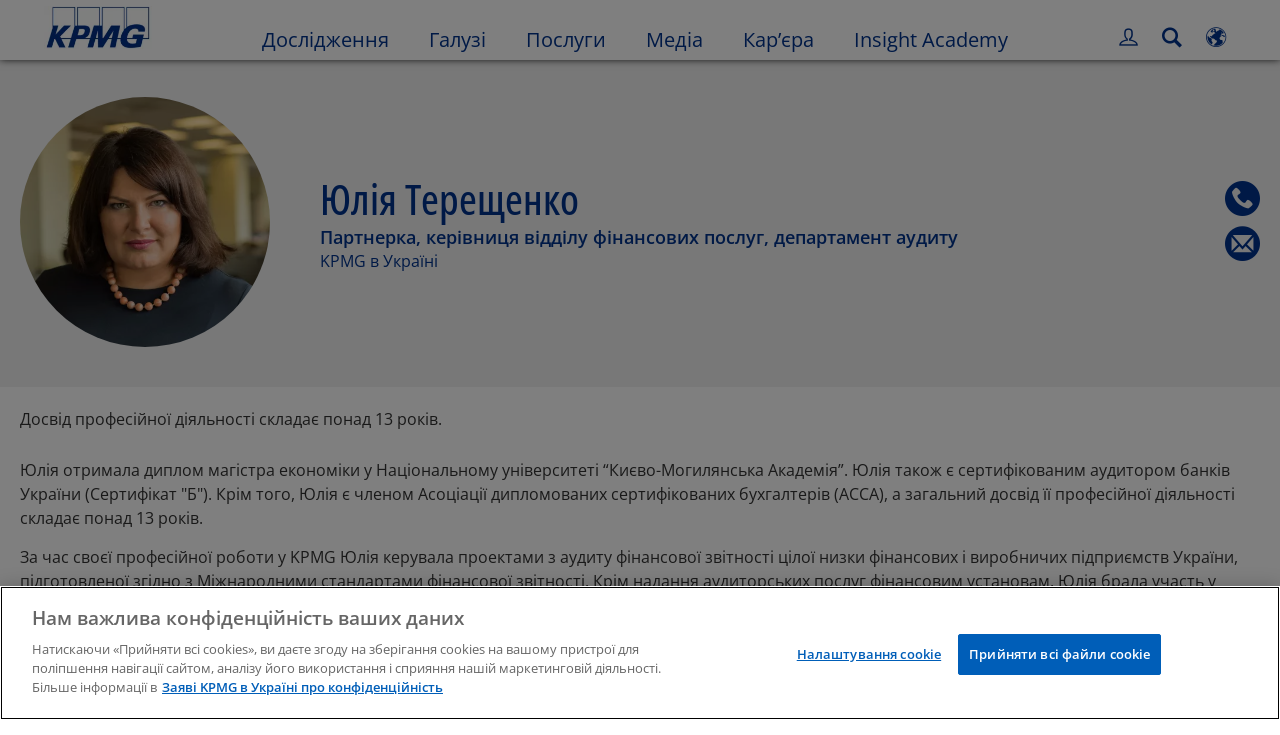

--- FILE ---
content_type: text/html
request_url: https://kpmg.com/ua/uk/home/contacts/t/yulia-tereshchenko.html
body_size: 44971
content:

<!DOCTYPE html>
<html lang="uk-UA">
<head>
<meta http-equiv="content-type" content="text/html" charset="UTF-8"/>
<meta http-equiv="date" content="Mon, 20 Oct 2025 12:12:22 GMT"/>
<meta http-equiv="content-language" content="uk-UA"/>
<meta http-equiv="content-encoding" content="text/html"/>
<meta name="description" content="Партнерка, аудит"/>
<meta charset="utf-8"/>
<meta http-equiv="X-UA-Compatible" content="IE=edge,chrome=1"/>
<link rel="preload" as="font" type="font/woff2" href="/etc/clientlibs/kpmgpublic/fonts/openSans/OpenSans-VariableFont_wdth,wght.woff2" crossorigin />
<link rel="preconnect" href="https://assets.kpmg.com" crossorigin />
<link rel="preconnect" href="https://scripts.demandbase.com" crossorigin />
<link rel="preconnect" href="https://cdns.gigya.com" crossorigin />
<link rel="preload" href='/etc/clientlibs/kpmgpublic/pages/global.min-61c96c.js' as="script"/>
<link rel="apple-touch-icon" sizes="180x180" href="/etc/designs/default/kpmg/favicons/apple-touch-icon-180x180.png"/>
<link rel="apple-touch-icon" sizes="167x167" href="/etc/designs/default/kpmg/favicons/apple-touch-icon-167x167.png"/>
<link rel="apple-touch-icon" sizes="152x152" href="/etc/designs/default/kpmg/favicons/apple-touch-icon-152x152.png"/>
<link rel="apple-touch-icon" sizes="120x120" href="/etc/designs/default/kpmg/favicons/apple-touch-icon-120x120.png"/>
<link rel="apple-touch-icon" sizes="76x76" href="/etc/designs/default/kpmg/favicons/apple-touch-icon-76x76.png"/>
<link rel="apple-touch-icon" sizes="60x60" href="/etc/designs/default/kpmg/favicons/apple-touch-icon-60x60.png"/>
<link rel="apple-touch-icon" href="/etc/designs/default/kpmg/favicons/apple-touch-icon.png"/>
<link rel="icon" type="image/png" href="/etc/designs/default/kpmg/favicons/favicon-16x16.png" sizes="16x16"/>
<link rel="icon" type="image/png" href="/etc/designs/default/kpmg/favicons/favicon-32x32.png" sizes="32x32"/>
<link rel="icon" type="image/svg+xml" href="/etc/designs/default/kpmg/favicons/favicon-32x32.svg" sizes="32x32"/>
<link rel="icon" type="image/svg+xml" href="/etc/designs/default/kpmg/favicons/favicon-96x96.svg" sizes="96x96"/>
<link rel="icon" type="image/svg+xml" href="/etc/designs/default/kpmg/favicons/favicon-16x16.svg" sizes="16x16"/>
<link rel="icon" type="image/svg+xml" href="/etc/designs/default/kpmg/favicons/android-chrome-512x512.svg" sizes="512x512"/>
<link rel="icon" type="image/svg+xml" href="/etc/designs/default/kpmg/favicons/android-chrome-192x192.svg" sizes="192x192"/>
<link rel="icon" type="image/svg+xml" href="/etc/designs/default/kpmg/favicons/android-chrome-144x144.svg" sizes="144x144"/>
<link rel="icon" type="image/svg+xml" href="/etc/designs/default/kpmg/favicons/android-chrome-96x96.svg" sizes="96x96"/>
<link rel="icon" type="image/svg+xml" href="/etc/designs/default/kpmg/favicons/android-chrome-72x72.svg" sizes="72x72"/>
<link rel="icon" type="image/svg+xml" href="/etc/designs/default/kpmg/favicons/android-chrome-48x48.svg" sizes="48x48"/>
<link rel="icon" type="image/svg+xml" href="/etc/designs/default/kpmg/favicons/android-chrome-36x36.svg" sizes="36x36"/>
<link rel="manifest" href="/etc/designs/default/kpmg/favicons/manifest.json"/>
<link rel="mask-icon" href="/etc/designs/default/kpmg/favicons/safari-pinned-tab.svg" color="#1e49e2"/>
<link rel="shortcut icon" href="/etc/designs/default/kpmg/favicon.ico"/>
<link rel="canonical" href="https://kpmg.com/ua/uk/home/contacts/t/yulia-tereshchenko.html"/>
<meta http-equiv="last-modified" content="Mon, 20 Oct 2025 12:12:08 GMT"/>
<meta name="twitter:card" content="summary_large_image"/>
<meta name="DC.Description" content="Партнерка, аудит"/>
<meta name="twitter:title" content="Юлія Терещенко, партнерка, аудит KPMG в Україні"/>
<meta name="twitter:site" content="@KPMG"/>
<meta name="twitter:description" content="Партнерка, аудит"/>
<meta name="DC.Language" content="uk-UA"/>
<meta name="DC.Title" content="Юлія Терещенко - KPMG Ukraine"/>
<meta name="DC.Date" content="2025-10-20"/>
<meta name="DC.Format" content="text/html"/>
<meta name="robots" content="index, follow"/>
<meta name="twitter:creator" content="@KPMG"/>
<meta property="og:image"/>
<meta property="og:type" content="website"/>
<meta property="og:site_name" content="KPMG"/>
<meta property="og:title" content="Юлія Терещенко, партнерка, аудит KPMG в Україні"/>
<meta property="og:url" content="https://kpmg.com/ua/uk/home/contacts/t/yulia-tereshchenko.html"/>
<meta property="og:description" content="Партнерка, аудит"/>
<script type="text/javascript">var kpmgMetaData={"KPMG_Business_Owner":"Alina Gudzovska","KPMG_Short_Desc":"Досвід професійної діяльності складає понад 13 років.","KPMG_Service_Path":"Послуги/Аудит","KPMG_Industry_ID_Loc":"204823682084646042087938,22197834507545696920106,96974392580846917295385","KPMG_Contact_Bio":"Досвід професійної діяльності складає понад 13 років.","KPMG_Change_Frequency":"weekly","KPMG_Telephone_Number":"+380444905507","KPMG_Template":"/conf/kpmgpublic/settings/wcm/templates/editable-contact-detail-template","KPMG_Service_ID_Loc":"115733510401367082745912","KPMG_Geographic_Origin_ID":"UA","KPMG_Service_ID":"115733510401367082745912","KPMG_Article_ReadTime":"","KPMG_URL":"/ua/uk/home/contacts/t/yulia-tereshchenko.html","KPMG_Contact_FN":"Юлія","KPMG_Contact_Country":"Україна","KPMG_Image_Alt":"Yulia Tereshchenko","KPMG_Country_ISO":"UA","KPMG_Contact_City":"Київ","KPMG_BANNER_FLAG":"false","KPMG_Media_Typ_Path":"Медіа-формати/Зображення,Медіа-формати/Зображення/JPEG","KPMG_Contact_Job_Ttl":"Партнерка, керівниця відділу фінансових послуг, департамент аудиту","KPMG_Description":"Партнерка, аудит","KPMG_Persona_Path":"Кого представлено у відео/Аудиторія","KPMG_Cont_Type_Path":"Тип контенту/Контактні особи,Тип контенту/Контактні особи/Експерти","KPMG_Persona_ID":"549916431768785771034065349584824","KPMG_Business_Owner_Group":"UK – UA – Audit","KPMG_Ind_Path_Loc":"Галузі/Продукти харчування%2C напої та споживчі товари,Галузі/Продукти харчування%2C напої та споживчі товари/Продукти харчування%2C напої та споживчі товари,Галузі/Продукти харчування%2C напої та споживчі товари/Продукти харчування%2C напої та споживчі товари/Споживчі товари","KPMG_Service_Pth_Loc":"Послуги/Аудит","KPMG_Title":"Юлія Терещенко","KPMG_Contact_Photo":"https://assets.kpmg.com/content/dam/kpmg/ua/images/people-contacts/ua-kpmg-yuliya-tereshchenko.jpg","KPMG_Tab_Type":"People","KPMG_Analytics_PageName":"ua:uk:home:contacts:t:yulia-tereshchenko","KPMG_Ind_Path":"Галузі/Продукти харчування, напої та споживчі товари,Галузі/Продукти харчування, напої та споживчі товари/Продукти харчування, напої та споживчі товари,Галузі/Продукти харчування, напої та споживчі товари/Продукти харчування, напої та споживчі товари/Споживчі товари","KPMG_Contact_Type":"Partner","KPMG_Med_For_Type_ID":"139530417022481105394120,168408212674515745966020","KPMG_Document_Id":"CC01N1588385673794","KPMG_Content_Type_ID":"165590146517725200697721,76559246023019408967897","KPMG_Live_Source":"https://kpmg.com/content/kpmgpublic/master/uk/home/contacts/t/yulia-tereshchenko","KPMG_Live_Copy":"true","KPMG_FONT":"false","KPMG_HTML_Title":"Юлія Терещенко, партнерка, аудит KPMG в Україні","KPMG_Canonical_URL":"https://kpmg.com/ua/uk/home/contacts/t/yulia-tereshchenko.html","KPMG_Contact_LN":"Терещенко","KPMG_Seo_Priority":"0.5","KPMG_Template_Type":"editable-contact-detail-template","KPMG_last_mod_rank":"1760962328366","KPMG_Industry_ID":"204823682084646042087938,22197834507545696920106,96974392580846917295385","KPMG_Image":"/content/dam/kpmg/ua/images/people-contacts/ua-kpmg-yuliya-tereshchenko.jpg","KPMG_Blog_Topics":"","KPMG_Cont_Mem_Firm":"KPMG в Україні"};var appSearchConfigs={"pagination":{"page":{"current":2,"size":5}},"sortParamsMapping":{"trending":"kpmg_page_views_trending","KPMG_MOST_PLR":"kpmg_avg_time_spent","mostviewed":"kpmg_page_views","KPMG_Filter_Date":"kpmg_filter_date","relavance":"_score"},"fieldsMapping":{"contacttabs":[{"kpmg_image":{"raw":{}},"kpmg_article_date_time":{"raw":{}},"kpmg_non_decorative_alt_text":{"raw":{}},"kpmg_short_desc":{"raw":{}},"kpmg_is_rendition_optimized":{"raw":{}},"kpmg_article_readtime":{"raw":{}},"kpmg_title":{"raw":{}},"kpmg_image_alt":{"raw":{}},"kpmg_url":{"raw":{}}}],"partnerlocator":[{"kpmg_contact_fn":{"raw":{}},"kpmg_contact_ln":{"raw":{}},"kpmg_contact_job_ttl":{"raw":{}},"kpmg_url":{"raw":{}}}],"toppicks":[{"kpmg_image":{"raw":{}},"kpmg_template":{"raw":{}},"kpmg_primary_tag":{"raw":{}},"kpmg_short_title":{"raw":{}},"kpmg_non_decorative_alt_text":{"raw":{}},"kpmg_short_desc":{"raw":{}},"kpmg_article_type":{"raw":{}},"kpmg_article_primary_format":{"raw":{}},"kpmg_is_rendition_optimized":{"raw":{}},"kpmg_article_readtime":{"raw":{}},"kpmg_image_alt":{"raw":{}},"kpmg_url":{"raw":{}}}],"blog":[{"kpmg_image":{"raw":{}},"kpmg_description":{"raw":{}},"kpmg_blog_topics":{"raw":{}},"kpmg_short_desc":{"raw":{}},"kpmg_non_decorative_alt_text":{"raw":{}},"kpmg_blog_date":{"raw":{}},"kpmg_is_rendition_optimized":{"raw":{}},"kpmg_article_readtime":{"raw":{}},"kpmg_title":{"raw":{}},"kpmg_image_alt":{"raw":{}},"kpmg_url":{"raw":{}}}],"relatedcontent":[{"kpmg_image":{"raw":{}},"kpmg_non_decorative_alt_text":{"raw":{}},"kpmg_short_desc":{"raw":{}},"kpmg_article_type":{"raw":{}},"kpmg_is_rendition_optimized":{"raw":{}},"kpmg_title":{"raw":{}},"kpmg_image_alt":{"raw":{}},"kpmg_url":{"raw":{}},"kpmg_template_type":{"raw":{}}}],"contactcarousel":[{"kpmg_image":{"raw":{}},"kpmg_non_decorative_alt_text":{"raw":{}},"kpmg_cont_mem_firm":{"raw":{}},"kpmg_contact_job_ttl":{"raw":{}},"kpmg_title":{"raw":{}},"kpmg_contact_fn":{"raw":{}},"kpmg_suffix":{"raw":{}},"kpmg_contact_ln":{"raw":{}},"kpmg_contact_mn":{"raw":{}},"kpmg_contact_city":{"raw":{}},"kpmg_salutation":{"raw":{}},"kpmg_state":{"raw":{}},"kpmg_short_desc":{"raw":{}},"kpmg_is_rendition_optimized":{"raw":{}},"kpmg_image_alt":{"raw":{}},"kpmg_url":{"raw":{}}}],"articlecarousel":[{"kpmg_image":{"raw":{}},"kpmg_contact_fn":{"raw":{}},"kpmg_contact_ln":{"raw":{}},"kpmg_short_title":{"raw":{}},"kpmg_article_date_time":{"raw":{}},"kpmg_contact_country":{"raw":{}},"kpmg_non_decorative_alt_text":{"raw":{}},"kpmg_short_desc":{"raw":{}},"kpmg_is_rendition_optimized":{"raw":{}},"kpmg_image_alt":{"raw":{}},"kpmg_url":{"raw":{}}}],"articlequery":[{"kpmg_image":{"raw":{}},"kpmg_description":{"raw":{}},"kpmg_filter_date":{"raw":{}},"kpmg_banner_flag":{"raw":{}},"kpmg_primary_tag":{"raw":{}},"kpmg_article_date":{"raw":{}},"kpmg_non_decorative_alt_text":{"raw":{}},"kpmg_article_readtime":{"raw":{}},"kpmg_title":{"raw":{}},"kpmg_article_date_time":{"raw":{}},"kpmg_page_views":{"raw":{}},"kpmg_tab_type":{"raw":{}},"kpmg_short_desc":{"raw":{}},"kpmg_avg_time_spent":{"raw":{}},"kpmg_is_rendition_optimized":{"raw":{}},"kpmg_article_primary_format":{"raw":{}},"kpmg_article_type":{"raw":{}},"kpmg_image_alt":{"raw":{}},"kpmg_url":{"raw":{}},"kpmg_template_type":{"raw":{}},"kpmg_sl_gl_id":{"raw":{}}}],"trendinglistnew":[{"kpmg_image":{"raw":{}},"kpmg_description":{"raw":{}},"kpmg_article_date_time":{"raw":{}},"kpmg_non_decorative_alt_text":{"raw":{}},"kpmg_is_rendition_optimized":{"raw":{}},"kpmg_title":{"raw":{}},"kpmg_image_alt":{"raw":{}},"kpmg_url":{"raw":{}}}],"latestthinking":[{"kpmg_image":{"raw":{}},"kpmg_description":{"raw":{}},"kpmg_non_decorative_alt_text":{"raw":{}},"kpmg_is_rendition_optimized":{"raw":{}},"kpmg_title":{"raw":{}},"kpmg_image_alt":{"raw":{}},"kpmg_url":{"raw":{}}}],"broader":[{"kpmg_description":{"raw":{}},"kpmg_banner_flag":{"raw":{}},"kpmg_primary_tag":{"raw":{}},"kpmg_article_date":{"raw":{}},"kpmg_contact_job_ttl":{"raw":{}},"kpmg_title":{"raw":{}},"kpmg_contact_city":{"raw":{}},"kpmg_event_start_time":{"raw":{}},"kpmg_article_date_time":{"raw":{}},"kpmg_tab_type":{"raw":{}},"kpmg_short_desc":{"raw":{}},"kpmg_image_alt":{"raw":{}},"kpmg_url":{"raw":{}},"kpmg_template_type":{"raw":{}},"kpmg_image":{"raw":{}},"kpmg_non_decorative_alt_text":{"raw":{}},"kpmg_article_readtime":{"raw":{}},"kpmg_contact_fn":{"raw":{}},"kpmg_contact_ln":{"raw":{}},"kpmg_event_type":{"raw":{}},"kpmg_contact_country":{"raw":{}},"kpmg_is_rendition_optimized":{"raw":{}},"kpmg_article_primary_format":{"raw":{}},"kpmg_article_type":{"raw":{}},"kpmg_event_startdate":{"raw":{}}}],"listing":[{"kpmg_title":{"raw":{}},"kpmg_url":{"raw":{}}}],"shorter":[{"kpmg_image":{"raw":{}},"kpmg_description":{"raw":{}},"kpmg_banner_flag":{"raw":{}},"kpmg_primary_tag":{"raw":{}},"kpmg_article_date":{"raw":{}},"kpmg_non_decorative_alt_text":{"raw":{}},"kpmg_title":{"raw":{}},"kpmg_short_desc":{"raw":{}},"kpmg_is_rendition_optimized":{"raw":{}},"kpmg_article_primary_format":{"raw":{}},"kpmg_article_type":{"raw":{}},"kpmg_image_alt":{"raw":{}},"kpmg_url":{"raw":{}},"kpmg_template_type":{"raw":{}}}]},"facets":{"All_Global":["kpmg_topic_path_facet","kpmg_filter_year","kpmg_geo_rel_path_facet","kpmg_ind_path_loc_facet","kpmg_service_pth_loc_facet"],"Insights_Global":["kpmg_filter_year","kpmg_ind_path_facet","kpmg_service_path_facet","kpmg_topic_path_facet","kpmg_geo_rel_path_facet"],"People_Local":["kpmg_filter_year","kpmg_ind_path_loc_facet","kpmg_service_pth_loc_facet","kpmg_topic_path_facet","kpmg_cont_mem_firm"],"All_Local":["kpmg_topic_path_facet","kpmg_filter_year","kpmg_geo_rel_path_facet","kpmg_ind_path_loc_facet","kpmg_service_pth_loc_facet"],"Insights_Local":["kpmg_filter_year","kpmg_geo_rel_path_facet","kpmg_ind_path_loc_facet","kpmg_service_pth_loc_facet","kpmg_topic_path_facet"],"Events_Local":["kpmg_filter_year","kpmg_ind_path_loc_facet","kpmg_service_pth_loc_facet","kpmg_topic_path_facet","kpmg_geo_rel_path_facet"],"PressReleases_Global":["kpmg_filter_year","kpmg_ind_path_facet","kpmg_service_path_facet","kpmg_topic_path_facet","kpmg_geo_rel_path_facet"],"PressReleases_Local":["kpmg_filter_year","kpmg_geo_rel_path_facet","kpmg_ind_path_loc_facet","kpmg_service_pth_loc_facet","kpmg_topic_path_facet"],"People_Global":["kpmg_filter_year","kpmg_cont_mem_firm","kpmg_ind_path_facet","kpmg_service_path_facet","kpmg_topic_path_facet"],"Events_Global":["kpmg_filter_year","kpmg_geo_rel_path_facet","kpmg_ind_path_facet","kpmg_service_path_facet","kpmg_topic_path_facet"],"Blogs_Global":["kpmg_blog_topics","kpmg_filter_year","kpmg_geo_rel_path_facet","kpmg_topic_path_facet","kpmg_ind_path_facet","kpmg_service_path_facet"],"Blogs_Local":["kpmg_blog_topics","kpmg_filter_year","kpmg_geo_rel_path_facet","kpmg_ind_path_loc_facet","kpmg_service_pth_loc_facet","kpmg_topic_path_facet"]}};var appSearchClientEnv="";var isadmactive="true";var kpmgAssetDomain="https:\/\/assets.kpmg.com";var calanderProperties={"longMonths":["Січень","Лютий","Березень","Квітень","Травень","Червень","Липень","Серпень","Вересень","Жовтень","Листопад","Грудень"],"shortMonths":["січ","лют","бер","квіт","трав","черв","лип","серп","вер","жовт","лист","груд"],"timeMeridiems":["ранку","вечора"]};var dateFormatProperties={"showMeridiem":false,"transformations":{"dayType":"dd","monthType":"mm","hourType":"HH","monthCase":"cc","yearType":"y"},"timeSeparator":".","fields":[{"item1":"day"},{"item2":"month"},{"item3":"year"}],"separators":[{"item1":"."},{"item2":"."},{"item3":""}]};var kpmgDateFormat="dd.mm.yyyy:European Standard";var kpmgDateSeperator1='.';var kpmgDateSeperator2='.';var kpmgDateSeperator3='';var KPMG=KPMG||{};var isAuthor=false;var searchFacetsFlag=true;if(navigator.userAgent.match(/iPad/i)===null){var meta;meta=document.createElement('meta');meta.name="viewport";meta.id='kpmgViewport';meta.content="width=device-width, initial-scale=1.0, user-scalable=1.0";document.getElementsByTagName("head")[0].appendChild(meta);}
if(navigator.userAgent.match(/iPhone/i)){var meta;meta=document.createElement('meta');meta.name="viewport";meta.id='kpmgViewport';meta.content="width=device-width, initial-scale=1.0, user-scalable=no";document.getElementsByTagName("head")[0].appendChild(meta);}</script>
<script type="application/ld+json">
            {"image":"https://assets.kpmg.com/is/image/kpmg/ua-kpmg-yuliya-tereshchenko-1?scl=1","@type":"Person","worksFor":{"@type":"Organization","name":"KPMG в Україні UA"},"jobTitle":"Партнерка, керівниця відділу фінансових послуг, департамент аудиту","name":"Юлія Терещенко","@context":"http://schema.org/","url":"https://kpmg.com/ua/uk/home/contacts/t/yulia-tereshchenko.html"}
    	</script>
<script type="text/javascript">window.regexValues=window.regexValues||{nameJs:"[0\u002D9|\x22~`!@#$%^\x26()_={}[\\]:;\x27,.<>+*\\\/\\\\?]"?new RegExp("[0\u002D9|\x22~`!@#$%^\x26()_={}[\\]:;\x27,.<>+*\\\/\\\\?]"):"",cityJs:""?new RegExp(""):"",emailJs:"^([a\u002DzA\u002DZ0\u002D9.+_\u002D]*@([0\u002D9a\u002DzA\u002DZ][\u002D\\w]*[0\u002D9a\u002DzA\u002DZ]\\.)+[a\u002DzA\u002DZ]{2,9})$"?new RegExp("^([a\u002DzA\u002DZ0\u002D9.+_\u002D]*@([0\u002D9a\u002DzA\u002DZ][\u002D\\w]*[0\u002D9a\u002DzA\u002DZ]\\.)+[a\u002DzA\u002DZ]{2,9})$"):"",phoneJs:""?new RegExp(""):"",cnameJs:""?new RegExp(""):"",roleJs:""?new RegExp(""):"",messageJs:"^[^%{}<>]+$"?new RegExp("^[^%{}<>]+$"):"",};</script>
<link rel="stylesheet" href='/etc/clientlibs/kpmgpublic/global/css/global-9d6fcf.css'/>
<script type="text/javascript">window.kpmgPath=window.location.pathname.toLowerCase();var preferredSite='';function getCookie(cname){var name=cname+"=";var cArray=document.cookie.split(';');for(var i=0;i<cArray.length;i++){var c=cArray[i];while(c.charAt(0)==' '){c=c.substring(1);}
if(c.indexOf(name)==0){preferredSite=c.substring(name.length,c.length);preferredSite=preferredSite.indexOf(".html")>-1?preferredSite:"";return true;}}}
if(window.kpmgPath==="/xx/en/home.html"&&document.referrer===""){getCookie("p_source");if(preferredSite.length>0&&preferredSite!=="/xx/en/home.html"){var geoUserSite=encodeURI(preferredSite)
window.location=geoUserSite;}}
window.kpmgPersonalize=window.kpmgPersonalize||{hideLogicTree:false,displayNameFormat:"Full Name",isPersonalize:false,isSitePersonalize:true,isPageTagsFlagEnabled:false,isContentRefreshEnabled:false,isPPC:true,firstnameLastnameSwitch:false,isBlog:false,blogHomePage:"\/ua\/blogs\/uk\/home.html",blogPath:""||"blogs",blogResultCount:"90"||"0",userAccInfoExpiry:24,fetchDataAndPersonalize:null,getCaptchaKey:"6LfauzAUAAAAAKtLWpawmB\u002DD5LslW_V5ul7Q_dUM",isCaptchaEnabled:"true",downloadDataExpiryWindow:24,resendVerifyEmailDefaultTime:"60",db:{CDCWrapper:null,data:null,},mapping:{url:""},snp:{url:"",timeout:0,data:null,params:{languageCode:"uk"||"en",countryCode:"ua"||"xx",sortType:"",sortTypeKey:"",tagCategory:"",timeBoxParameter:""}},registrationPromoOverlay:{revisitCounter:"3",returnWindowInMinutes:"30",returnWindowInDays:"14"},misc:{isAuthor:false,ageVerificationReq:false,isSitePersonalizeAndRhfEnabled:""||false,dashboardLimitNo:0,triggerRefreshFeedback:0,triggerHideFeedback:0,cellLevelCombinedHideRefresh:0,rejectedListLimit:0,locationNavigatorPage:"",RfpFormLocationSelector:""},i18n:{gigyaMsgs:{kpmg_sign_up_header:"Зареєструватися за допомогою наявного облікового запису",kpmg_sign_up_text:"Будь ласка, надайте деякі особисті дані, щоб налаштувати свій обліковий запис. Ви можете використовувати обліковий запис соціальних мереж, або ви можете вручну ввести інформацію про себе.",kpmg_already_have_an_account:"Вже маєте аккаунт?",kpmg_log_in:"Увійдіть",kpmg_learn_more:"Дізнатися більше",kpmg_create_an_account:"Створити аккаунт",kpmg_required:"Вимагається",kpmg_info_email:"Електронна адреса буде використовуватися під час входу в ваш аккаунт KPMG",kpmg_info_password:"Пароль має містити 8 символів та як мінімум 1 цифру, 1 символ верхнього регістру та 1 символ нижнього регістру",kpmg_privacy_statement_text:"Я підтверджую, що прочитав та зрозумів умови, викладені в  <a target=\\\x22_blank\\\x22 href=\\\x22..\/misc\/privacy.html\\\x22 class=\\\x22mygigya\u002Dlink privacy\u002Dstatement\\\x22 style=\\\x22margin: 0px 10px 0px 0px;\\\x22>KPMG Online Privacy Statement<\/a><div class=\\\x22outer\u002Dshape arrow\u002Dbg field\u002Dvalid\u002Drequired\\\x22><div class=\\\x22right\u002Darrow\\\x22><\/div><div class=\\\x22arrow\u002Dlabel left\u002Dbox field\u002Dvalid\u002Drequired\\\x22>Required<\/div><\/div>",kpmg_privacy_statement_link_text:"KPMG Online Privacy Statement",kpmg_captcha_text:"Please confirm your registration by entering the two words in the field below, separated by a space.",kpmg_cancel:"Скасувати",kpmg_continue:"Продовжити",kpmg_social_sign_in_header:"Ви ввійшли з",kpmg_social_sign_in_text:"You are signed in with the social account that you registered with",kpmg_cancel_registration_header:"Cancel Registration?",kpmg_cancel_registration_text:"Ви впевнені, що хочете скасувати реєстрацію?",kpmg_go_back:"Повернутися",kpmg_registration_done_header:"Thank You For Registering.",kpmg_thank_you_text:"Дякую за реєстрацію. Ви можете переглянути свою інформаційну панель або повернутися до статті, яку ви щойно зберегли.",kpmg_go_to_mykpmg:"Перейдіть на інформаційну панель",kpmg_return_to_my_article:"Повернутися до моєї статті",kpmg_error_tc_authored_msg_tc1:"Погоджуюся з Політикою КПМГ щодо захисту персональних даних, розміщеною на цьому веб\u002Dсайті. Ви можете ознайомитися з Політикою КПМГ щодо захисту персональних даних за цим посиланнням.",kpmg_error_tc_authored_msg_tc2:"Поставте тут галочку, щоб продовжити.",kpmg_error_tc_authored_msg_tc3:"Поставте тут галочку, щоб продовжити.",kpmg_privacy_acceptance_error_msg_tc1:"Погоджуюся з Політикою КПМГ щодо захисту персональних даних, розміщеною на цьому веб\u002Dсайті. Ви можете ознайомитися з Політикою КПМГ щодо захисту персональних даних за цим посиланнням.",kpmg_welcome_back:"З поверненням,",kpmg_sign_in_header:"Увійдіть, використовуючи існуючий обліковий запис",kpmg_not_yet_registered:"Ще не зареєстровані?",kpmg_use_your_kpmg_login_credentials:"Використовуйте  для входу свої облікові дані KPMG",kpmg_i_forgot_my_password:"Я забув свій пароль",kpmg_keep_me_signed_in:"Зберегти з\x27єднання",kpmg_forgot_password_header:"Please enter your email address to reset your password.",kpmg_forgot_password_text:"Будь ласка, введіть свою адресу електронної пошти, щоб перевстановити свій пароль.",kpmg_reset_password:"Reset Password",kpmg_forgot_password_thank_you_text:"Thank you. If the email address provided is registered with KPMG, we will send an email containing a link to reset your password.",kpmg_return_to_login:"Повернутися до входу",kpmg_info_password_first:"Пароль повинен містити принаймні:",kpmg_info_password_second:"8 символів, 1 цифру 1 велику літеру, 1 маленьку літеру",kpmg_reset_password_thank_you_text:"Дякую. Ваш пароль був перевстановлений.",kpmg_too_many_failed_attempts_header:"Too Many Failed Attempts",kpmg_too_many_failed_attempts_text:"Ваш обліковий запис заблоковано на 24 години. Можливо, вам буде потрібно перевстановити свій пароль.",account_is_disabled:"Обліковий запис вимкнено",account_temporarily_locked_out:"Обліковий запис тимчасово заблоковано",and:"and",available:"Available",checking:"Checking",choose_file:"Choose File",email_address_is_invalid:"Адреса електронної пошти недійсна.",email_already_exists:"E\u002Dmail вже існує",fair:"Задовільний",invalid_fieldname:"Invalid %fieldname",invalid_login_or_password:"Invalid login or password",invalid_username_or_password:"Invalid username or password",login_identifier_exists:"Login identifier exists",maximum_size_of_3mb:"Maximum size of 3MB.",no_file_chosen:"No file chosen",not_available:"Not available",num_characters_total:"%num characters",num_of_the_following_groups:"%num of the following: An uppercase letter, a lowercase letter, a number, a special symbol",password_does_not_meet_complexity_requirements:"Password does not meet complexity requirements",password_must_contain_at_least:"Password must contain at least",password_strength_colon:"Password must contain at least:",passwords_do_not_match:"Passwords do not match",old_password_cannot_be_the_same_as_new_password:"New Password should be different than previous 5 passwords",please_enter_a_valid_fieldname:"Please enter a valid %fieldname",please_enter_fieldname:"Please enter %fieldname",profilePhoto_fileSizeError:"Photo format: JPG\/GIF\/PNG. Size: up to 3MB.",sorry_we_are_not_able_to_process_your_registration:"Sorry, we are not able to process your registration",strong:"Strong",there_are_errors_in_your_form_please_try_again:"There are errors in your form, please try again",there_is_no_user_with_that_username_or_email:"There is no user with that username or email",these_passwords_do_not_match:"These passwords do not match",this_field_is_required:"This field is required",too_weak:"Too weak",unique_identifier_exists:"Unique identifier exists",username_already_exists:"Username already exists",very_strong:"Very strong",weak:"Weak",wrong_password:"Wrong password",your_age_does_not_meet_the_minimal_age_requirement:"Your age does not meet the minimal age requirement (13+) for this site",kpmg_salutation:"Звернення",managesubscriptions:"To manage your subscriptions, click here"},customMsgs:{gigya_error_primary_action:"OK",gigya_error_title:"We\x27re sorry",gigya_account_disabled_error_title:"Нам шкода\/Вибачте",gigya_account_disabled_error_primary_action:"Підтвердити",gigya_error_description:"Service is temporarily unavailable. Our engineers are working to resolve the issue.",gigya_account_disabled_error_description:"Цей обліковий запис вимкнено",gigya_cookies_disabled_error_description:"We cannot complete your request because third\u002Dparty cookies are currently disabled in your browser. We use third\u002Dparty cookies to provide the best browsing experience. Please check your browser settings and enable third\u002Dparty cookies to perform this action.",gigya_name_validation_error_message:"Special characters and numbers are not supported.",kpmg_error_numbervalidation:"Only numbers are supported",kpmg_placeholder_first_name:"Ім\x27я",kpmg_placeholder_last_name:"Прізвище",kpmg_placeholder_email:"Email",kpmg_placeholder_password:"Пароль",kpmg_placeholder_confirm_password:"Підтвердити пароль",kpmg_placeholder_company_optional:"Компанія (необов\x27язково)",kpmg_placeholder_select_country:"Select Country \/ Location",toppicksfor:"Підбірка",you:"публікацій",items:"предмети",remove:"Видалити",yes:"Yes",no:"No",organization:"Організація",quicksavedlist:"Quick Saved List",urllink:"URL Link",verify_email_err_title:"Email already sent",verify_email_err_desc:"Verification email already sent. Please check your mail.",verify_email_congrats_title:"Congratulations",verify_email_congrats_desc:"Your email has been verified. Now you can enjoy all personalized content kpmg.com has to offer.",office_locator_geolocation_error:"Помилка визначення місця розташування",office_locator_nocities_error:"Нема міст для обраної країни",office_locator_noresults_error:"Результатів не знайдено",showanotherarticle:"Show me another article",dontshowarticleagain:"Don\x27t show this article again",updatemypreferences:"Update my preferences",addtolibrary:"Add to library",refreshcontent:"Refresh content",share:"Share",readMore:"Швидкий перегляд",or_divider_text:"АБО",cross_site_error_title:"Error subscribing for newsletter",cross_site_error_description:"This subscription does not belong to the original country you are registered with.",deleteThisList:"Delete this list",editYourListName:"Edit your list name",shareThisList:"Share this list",move:"Move",delete:"Видалити",placeholdertextforfiltersubscriptions:"Filter subscriptions based on your interests",selectedinterestslist:"Selected interests:",onboardingbasedsubscriptiontitle:"Subscriptions you are interested in:",interestsbasedsubscriptiontitle:"Subscriptions related to your interests:",subscriptionsinterestedintitle:"Subscriptions you may also be interested in:",registrationPromoTitle:"Want the latest KPMG {tag_name} content?",registrationPromoDescription:"Register now and set up your personalized dashboard around {tag_name} and all the other topics that interest you.",noArticleErrorTitle:"error",noArticleErrorMessage:"The articles in this list are no longer available for viewing.",noArticleErrorDetail:"Please use the following link to",noArticleErrorDetail1:"return to home page,",noArticleErrorDetail2:"or use the sites search feature.",searchLabel:"search",searchLibList:"Search list of libraries",libraryListDeleteThisArticle:"Delete this article",libraryListDeleteThisArticleDescription:"Are you sure you want to delete this article?",libraryListSuccessDescription:"delete successful.",libraryListDeleteIt:"Yes, delete",libraryListNotlongeravailable:"Articles no longer available for viewing",libraryListArticlenolongeravailabledescription:"An article was no longer available for viewing.",kpmgLibraryListArticleWasRemovedFromLabel:"Was removed from",libraryListMobilenolongeravlbl:"is no longer available for viewing.",libraryListArtitwasremovedfrom:"It was removed from",libraryListArticlesnolongeravailabledescription:"The following articles are no longer available for viewing",libraryListShareThisListDescription:"Copy and paste this url to share it.",libraryListCopy:"Copy",libraryListCancel:"Скасувати",libraryListMovearticle:"Move this article to another list",libraryListInstrutiontext:"Відсутнє",libraryListAlreadysaved:"Вже збережено",libraryListAlreadysavedarticle:"You\x27ve already saved this article to",libraryListChoosealist:"Виберіть список",libraryListCreatealist:"Створіть список",libraryListThatNameIsTaken:"List Name Already Exists",libraryListEmpty:"Invalid list name",libraryListSave:"Зберегти",libraryListEnternewlist:"Enter new list name",libraryListAddtolibraryoverlayCancel:"Скасувати",libraryListCancel1:"Скасувати",createAList:"Create a list",createsuccessdescription:"List created successfully",listmanagementsave:"Save",deleteThisListDescription:"If you delete this list, you will lose all the articles saved in it. Are you sure you want to delete this list?",keepIt:"No, keep it",editsuccessdescriptionmobile:"The name change was successful.",namechanges:"Name changed",listnamechanged:"The list name has been successfully changed",copySuccessDescription:"URL copied to clipboard.",copyFailedClipboardAccessDenied:"Не вдалося скопіювати url. Дозволити веб\u002Dсторінці доступ до буфера обміну.",formbuilderCongratsTitle:"Дякуємо",formbuilderCongratsDescription:"Ви успішно зареєструвались.",formbuilderCongratsClose:"Закрити",expiredtokenmodaltitle:"Your token has been expired",expiredtokenmodaldescription:"The token has expired. Please complete registration to gain access to the content.",expiredtokenmodalclosebutton:"Закрити",addMoreInterestsTitle:"Додайте більше тем до свого профілю",addTagToInterests:"Add tag to Profile Interests",saveInterestTitle:"Хочете зберегти цю тему?",search:"Шукати",close:"Закрити",resentemail:"Ми надіслали ще одне підтвердження:",verifyemaillabel:"Verify Email",resendconfirmation:"Надіслати підтвердження повторно",logoutinfo:"Ви вийшли із системи",logoutdescription:"Ви успішно вийшли. Тепер ви перейдете на головну сторінку.",verifyemail:"Будь ласка, підтвердьте свою адресу електронної пошти, щоб продовжити доступ до вашого облікового запису.",interestsSearchPlaceholder:"введіть тему, яка вас цікавить",interestsAlreadySelected:"вже вибрана \u002D керуйте своїми темами, щоб видалити",interestsSave:"Зберегти",verifyEmailClose:"Закрити",profileChangesSaved:"Зміна збережена",profileChangesSavedSuccessfully:"Your changes have been successfully saved.",minReadTime:"READ_TIME хв. читання",minsReadTime:"READ_TIME хв. читання",officeLocationFax:"Факс",officeLocationTel:"Телефон",officeLocationNoResults:"Не знайдено результатів за запитом",officeLocationsSearchTerm:"",searchResultsCopyOne:"",agreeLabel:"I agree to KPMG online privacy statement",expand:"expand",collapse:"collapse",addedtolibrary:"Added to Library",articleposteddate:"Article Posted date",relatedarticles:"Related Articles",moreoptions:"More Options",closeyourrecommendations:"Close your recommendations",wasaddedtothelistoflists:"was added to the list of lists",removedfromthelist:"Removed from the list",sectionfilters:"Section Filters",closeandreturntohomepage:"Close and return to home page",current:"current",completed:"completed",returntohomepage:"and return to the home page",belowsubscriptions:"once it is checked the below subscriptions will be available.",suggestthesubscriptions:"On selection of a suggestion the subscriptions list present below will be filtered.",openinanewwindow:"Opens in a new window",blogposts:"публікацій блогу",category:"category",enableordisable:"enable or disable",articles:"articles",country:"Країна",selected:"this post is interesting. selected",deselected:"this post is interesting. deselected",profileprogress:"Your profile is <%> complete",profilecompleted:"Congratulations, your profile is now complete!",completeprofile:"Complete your profile",addinterests:"Add interests",addsubscriptions:"Add subscriptions",starticon:"Gated content exclusive to KPMG members",yourinterests:"Your Interests",suggestmorecta:"Suggest More",alertmessage1:"Delete interest",alertdescription1:"Pinned articles will be removed once deleted",alertmessage2:"A maximum of 5 pinned articles allowed",alertmessagetitle:"Maximum Pins Reached",viewgatedcontentcta:"View Gated Content",nonewcontent:"No new content at this time.",viewallsubscriptionscta:"View All Subscriptions",gcsectiontitle:"Gated Content Section: Title",gcsectiondescription:"Gated Content Section: Description",hidegatedcontent:"Hide Gated Content",emptygatedcontentdescription:"It appears you have not yet subscribed to any such gated content.",articlesTwoFour:"articles",articlesFive:"articles",listsTwoFour:"Lists",listsFive:"Lists"}},pagesInfo:{interests:{isActive:false,reqLogin:true,redirectTo:"../user/login.html"},myaccount:{isActive:false,reqLogin:true,redirectTo:"../user/login.html"},dashboard:{isActive:false,reqLogin:true,redirectTo:"/user/login.html"},library:{isActive:false,reqLogin:true,redirectTo:"../user/login.html"},communicationpreference:{isActive:false,reqLogin:true,redirectTo:"../../user/login.html"},privacypreference:{isActive:false,reqLogin:true,redirectTo:"../../user/login.html"}},urlmapping:{learnMore:"\/content\/kpmgpublic\/ua\/uk\/home\/user\/overlays\/kpmglearnmore.html",addtolib:"\/content\/kpmgpublic\/ua\/uk\/home\/user\/overlays\/addtolibraryoverlay.html",feedback:"\/content\/kpmgpublic\/ua\/uk\/home\/user\/overlays\/contentrefreshfeedback.html",fgeCongrats:"\/content\/kpmgpublic\/ua\/uk\/home\/user\/overlays\/fge\u002Dcongrats\u002Dmodal.html",fgeError:"\/content\/kpmgpublic\/ua\/uk\/home\/user\/overlays\/fge\u002Derror\u002Dmodal.html",resetPassword:"\/content\/kpmgpublic\/ua\/uk\/home\/user\/overlays\/reset\u002Dpassword\u002Dmodal.html",isUserRegistrationOverlayExists:"false"}};window.kpmgPersonalize.db.CDCWrapper=function(dbData){var eventObj=null;window.kpmgPersonalize.db.data=dbData;Dmdbase_CDC.callback(dbData);if(digitalData){digitalData.user.ipAddress=dbData.ip;}
try{eventObj=new Event("dbData.received");}
catch(error){eventObj=document.createEvent("Event");eventObj.initEvent("dbData.received",false,false);}
document.dispatchEvent(eventObj);};window.__gigyaConf=window.__gigyaConf||{};window.__gigyaConf.customLang=window.kpmgPersonalize.i18n.gigyaMsgs;</script>
<link rel="stylesheet" href='/etc/clientlibs/kpmgpublic/tmpl-new-contact-detail/css/tmpl-new-contact-detail-3d6fa8.css'/>
<meta name="msapplication-TileColor" content="#1e49e2"/>
<meta name="msapplication-TileImage" content="/etc/designs/default/kpmg/favicons/mstile-144x144.svg"/>
<meta name="msapplication-config" content="/etc/designs/default/kpmg/favicons/browserconfig.xml"/>
<meta name="theme-color" content="#1e49e2"/>
<title>Юлія Терещенко, партнерка, аудит KPMG в Україні - KPMG Ukraine</title>
<link rel="stylesheet" type="text/css" href="/content/dam/kpmg/others/css/privacy_fix.css"/>
<script type="text/javascript" src='/etc/clientlibs/kpmgpublic/global/js/updateLoadedPartialHeader-322c7b.js'></script>
<meta name="template" content="editable-contact-detail-template"/>
<meta name="viewport" content="width=device-width, initial-scale=1"/>
</head>
<body class="base-editable-template-page page basicpage">
<div class="template">
<div id="gig_showSimpleShareUI" class="gig-simpleShareUI fixed-and-off-page">
<div class="gig-simpleShareUI-inner">
<span class="icon-gig-simpleShareUI-closeButton">
<span class="sr-only">close</span>
</span>
<div class="gig-simpleShareUI-caption">
<div class="gig-simpleShareUI-caption-text">Share with your friends</div>
</div>
<div id="show-share-bar-container" class="gig-simpleShareUI-content">
</div>
</div>
</div>
<header class="global-navigation">
<div id="navigation-v2-data" class="bs5" style="position:fixed" data-site-info='{
		"assetsDomain": "https://assets.kpmg.com",
		"isAuthor": false,
		"isPersonalized": true,
		"isTemplatePersonalized": false,
		"isBlog":  false 
	}'>
<!-- LOGO -->
<div id="navigation-v2-data-logo" data-logo='{
			  "imgURL": "/is/image/kpmg/kpmg-logo-1",
			  "altText": "KPMG logo ",
			  "linkURL": "/ua/uk/home.html"
		}'>
</div>
<!-- Blog header data -->
<!-- NABAR-NAV -->
<div id="navigation-v2-data-navbar-nav" data-navbar-nav='{
			"insights": {
				"id": "insights-flyout",
				"i18nLabel": 	" Дослідження ",
				"linkURL" : 	"/ua/uk/home/insights.html"
			},
			"industries": {
				"id": "industries-flyout",
				"i18nLabel": " Галузі ",
				"linkURL" : "/ua/uk/home/industries.html"
			},
			"services": {
				"id": "services-flyout",
				"i18nLabel": " Послуги ",
				"linkURL": "/ua/uk/home/services.html"
			},
			"optional": {
				"id": "optional-flyout",
				"i18nLabel": "Медіа",
				"linkURL": "/ua/uk/home/media.html",
				"internalLinkFlag": "true",
				"newTabAllow": "Відкрити в новій вкладці або вікні"
			},
			"optional1": {
				"id": "optional2-flyout",
				"i18nLabel": "Кар’єра",
				"linkURL": "/ua/uk/home/careers.html",
				"internalLinkFlag": "true",
				"newTabAllow": "Відкрити в новій вкладці або вікні"
			},
			"optional2": {
				"id": "optional3-flyout",
				"i18nLabel": "Insight Academy",
				"linkURL": "/ua/uk/home/kpmg-insight-academy.html",
				"internalLinkFlag": "true",
				"newTabAllow": "Відкрити в новій вкладці або вікні"
			}
		}'>
</div>
<div id="navigation-v2-data-secondary-nav" data-secondary-nav='[
			{
				"id": "careers",
				"label": " Кар’єра ",
				"linkURL": ""
			},

			
					{
						"id": "alumni",
						"label": " Alumni ",
						"linkURL": ""
					},
			

			{
				"id": "media",
				"label": " Прес-центр ",
				"linkURL": ""
			},

			
					{
						"id": "social",
						"label": " Соціальні мережі ",
						"linkURL": ""
					},
			


			{
				"id": "about",
				"label": " про ",
				"linkURL": ""
			}
		]'></div>
<ul id="navigation-v2-data-nav-flyout">
<li id="navigation-v2-author-insights-flyout-editor">
<div class="nav-flyout-component-data" data-path="/content/kpmgpublic/ua/uk/home/contacts/t/yulia-tereshchenko/jcr:content/navigation-v2/insights" data-nav-flyout='{
			"cell1":{
				"type": "nav-list",
				"links":[
					
						
						{
							"label": "KPMG Review Magazine",
							"url": "/ua/uk/home/insights/2025/05/kpmg-review-magazine.html",
							"internalFlag": "true",
							"newTabAllow": "Відкрити в новій вкладці або вікні"
						}
					
						
							,
						
						{
							"label": "Український бізнес очима керівників та керівниць 2025",
							"url": "/ua/uk/home/insights/2025/11/kpmg-ceo-outlook-2025.html",
							"internalFlag": "true",
							"newTabAllow": "Відкрити в новій вкладці або вікні"
						}
					
						
							,
						
						{
							"label": "Звіт про сталий розвиток за 2023-2024 роки",
							"url": "/ua/uk/home/about/corporate-reporting/kpmg-zvit-pro-stalyy-rozvytok.html",
							"internalFlag": "true",
							"newTabAllow": "Відкрити в новій вкладці або вікні"
						}
					
						
							,
						
						{
							"label": "M&amp;A Radar: Україна за 9 місяців 2025 року",
							"url": "/ua/uk/home/insights/2025/10/ma-radar-ukraine-9m-2025.html",
							"internalFlag": "true",
							"newTabAllow": "Відкрити в новій вкладці або вікні"
						}
					
						
							,
						
						{
							"label": "Як перетворити ШІ без ризиків на союзника в галузі кібербезпеки?",
							"url": "/ua/uk/home/insights/2025/09/yak-peretvoryty-shi-bez-ryzykiv-na-soyuznyka-v-haluzi-kiberbezpeky.html",
							"internalFlag": "true",
							"newTabAllow": "Відкрити в новій вкладці або вікні"
						}
					
						
							,
						
						{
							"label": "KPMG ESG-діагностика",
							"url": "/ua/uk/home/insights/2024/11/kpmg-esg-diahnostyka.html",
							"internalFlag": "true",
							"newTabAllow": "Відкрити в новій вкладці або вікні"
						}
					
				]
				
				,"viewAll": {
				  "linkURL": "/ua/uk/home/insights.html",
				  "label": "Усі дослідження",
				  "internalLinkFlag": "true",
				  "newTabAllow": "Відкрити в новій вкладці або вікні"

				}
				
			}
		}' data-cell1='{
			"type": "nav-list",
			"links":[
				
					
					{
						"label": "KPMG Review Magazine",
						"url": "/ua/uk/home/insights/2025/05/kpmg-review-magazine.html",
						"internalFlag": "true",
						"newTabAllow": "Відкрити в новій вкладці або вікні"
					}
				
					
						,
					
					{
						"label": "Український бізнес очима керівників та керівниць 2025",
						"url": "/ua/uk/home/insights/2025/11/kpmg-ceo-outlook-2025.html",
						"internalFlag": "true",
						"newTabAllow": "Відкрити в новій вкладці або вікні"
					}
				
					
						,
					
					{
						"label": "Звіт про сталий розвиток за 2023-2024 роки",
						"url": "/ua/uk/home/about/corporate-reporting/kpmg-zvit-pro-stalyy-rozvytok.html",
						"internalFlag": "true",
						"newTabAllow": "Відкрити в новій вкладці або вікні"
					}
				
					
						,
					
					{
						"label": "M&amp;A Radar: Україна за 9 місяців 2025 року",
						"url": "/ua/uk/home/insights/2025/10/ma-radar-ukraine-9m-2025.html",
						"internalFlag": "true",
						"newTabAllow": "Відкрити в новій вкладці або вікні"
					}
				
					
						,
					
					{
						"label": "Як перетворити ШІ без ризиків на союзника в галузі кібербезпеки?",
						"url": "/ua/uk/home/insights/2025/09/yak-peretvoryty-shi-bez-ryzykiv-na-soyuznyka-v-haluzi-kiberbezpeky.html",
						"internalFlag": "true",
						"newTabAllow": "Відкрити в новій вкладці або вікні"
					}
				
					
						,
					
					{
						"label": "KPMG ESG-діагностика",
						"url": "/ua/uk/home/insights/2024/11/kpmg-esg-diahnostyka.html",
						"internalFlag": "true",
						"newTabAllow": "Відкрити в новій вкладці або вікні"
					}
				
			]
			
			,"viewAll": {
			  "linkURL": "/ua/uk/home/insights.html",
			  "label": "Усі дослідження",
			  "internalLinkFlag": "true",
			  "newTabAllow": "Відкрити в новій вкладці або вікні"
			}
			
		}' data-featured-variation="true" data-cell2='{
				"type": "card-link",
				"title": "Your Business in Ukraine",
				"linkUrl": "/ua/en/home/insights/2025/03/your-business-in-ukraine.html",
				"description": "Путівник для бізнесу англійською мовою",
				"altText": "Your Business in Ukraine",
				"imgUrl": "/is/image/kpmg/your-business-in-ukraine-1500-1000",
				"internalLinkFlag": "true",
				"newTabAllow": "Відкрити в новій вкладці або вікні",
				"primaryTag" : "",
				"isVideo" : "Page",
				"isRenditionOptimized" : "true"

			}' data-cell3='{
				"type": "card-link",
				"title": "Український бізнес очима керівників та керівниць 2025",
				"linkUrl": "/ua/uk/home/insights/2025/11/kpmg-ceo-outlook-2025.html",
				"description": "Як CEO переосмислюють ризики, стратегії та роль бізнесу у відновленні країни",
				"altText": "kpmg-ceo-outlook",
				"imgUrl": "/is/image/kpmg/ua-ceo-outlook-1500-1000",
				"internalLinkFlag": "true",
				"newTabAllow": "Відкрити в новій вкладці або вікні",
				"primaryTag" : "",
				"isVideo" : "Page",
				"isRenditionOptimized" : "true"
			
			}'>
</div>
</li>
<li id="navigation-v2-author-industries-flyout-editor">
<div class="nav-flyout-component-data" data-path="/content/kpmgpublic/ua/uk/home/contacts/t/yulia-tereshchenko/jcr:content/navigation-v2/industries" data-nav-flyout='{
			"cell1":{
				"type": "nav-list",
				"links":[
					
						
						{
							"label": "Споживчий сектор",
							"url": "/ua/uk/home/industries/food-drink-consumer-goods.html",
							"internalFlag": "true",
							"newTabAllow": "Відкрити в новій вкладці або вікні"
						}
					
						
							,
						
						{
							"label": "Фінансовий сектор",
							"url": "/ua/uk/home/industries/financial-services.html",
							"internalFlag": "true",
							"newTabAllow": "Відкрити в новій вкладці або вікні"
						}
					
						
							,
						
						{
							"label": "Агробізнес",
							"url": "/ua/uk/home/industries/agriculture.html",
							"internalFlag": "true",
							"newTabAllow": "Відкрити в новій вкладці або вікні"
						}
					
						
							,
						
						{
							"label": "Енергетика та природні ресурси",
							"url": "/ua/uk/home/industries/energy.html",
							"internalFlag": "true",
							"newTabAllow": "Відкрити в новій вкладці або вікні"
						}
					
						
							,
						
						{
							"label": "Охорона здоров&#x27;я та фармацевтика",
							"url": "/ua/uk/home/industries/life-sciences.html",
							"internalFlag": "true",
							"newTabAllow": "Відкрити в новій вкладці або вікні"
						}
					
						
							,
						
						{
							"label": "Державний сектор",
							"url": "/content/kpmgpublic/ua/uk/home/industries/government-public-sector.html",
							"internalFlag": "true",
							"newTabAllow": "Відкрити в новій вкладці або вікні"
						}
					
				]
				
				,"viewAll": {
				  "linkURL": "/ua/uk/home/industries.html",
				  "label": "Усі галузі",
				  "internalLinkFlag": "true",
				  "newTabAllow": "Відкрити в новій вкладці або вікні"

				}
				
			}
		}' data-cell1='{
			"type": "nav-list",
			"links":[
				
					
					{
						"label": "Споживчий сектор",
						"url": "/ua/uk/home/industries/food-drink-consumer-goods.html",
						"internalFlag": "true",
						"newTabAllow": "Відкрити в новій вкладці або вікні"
					}
				
					
						,
					
					{
						"label": "Фінансовий сектор",
						"url": "/ua/uk/home/industries/financial-services.html",
						"internalFlag": "true",
						"newTabAllow": "Відкрити в новій вкладці або вікні"
					}
				
					
						,
					
					{
						"label": "Агробізнес",
						"url": "/ua/uk/home/industries/agriculture.html",
						"internalFlag": "true",
						"newTabAllow": "Відкрити в новій вкладці або вікні"
					}
				
					
						,
					
					{
						"label": "Енергетика та природні ресурси",
						"url": "/ua/uk/home/industries/energy.html",
						"internalFlag": "true",
						"newTabAllow": "Відкрити в новій вкладці або вікні"
					}
				
					
						,
					
					{
						"label": "Охорона здоров&#x27;я та фармацевтика",
						"url": "/ua/uk/home/industries/life-sciences.html",
						"internalFlag": "true",
						"newTabAllow": "Відкрити в новій вкладці або вікні"
					}
				
					
						,
					
					{
						"label": "Державний сектор",
						"url": "/content/kpmgpublic/ua/uk/home/industries/government-public-sector.html",
						"internalFlag": "true",
						"newTabAllow": "Відкрити в новій вкладці або вікні"
					}
				
			]
			
			,"viewAll": {
			  "linkURL": "/ua/uk/home/industries.html",
			  "label": "Усі галузі",
			  "internalLinkFlag": "true",
			  "newTabAllow": "Відкрити в новій вкладці або вікні"
			}
			
		}' data-featured-variation="true" data-cell2='{
				"type": "card-link",
				"title": "Державний сектор",
				"linkUrl": "/content/kpmgpublic/ua/uk/home/industries/government-public-sector.html",
				"description": "Ми працюємо, щоб досягати значущих результатів завдяки глибокому розумінню викликів та задач у державному секторі.",
				"altText": "Державний сектор",
				"imgUrl": "/is/image/kpmg/circular-glass-building-against-white-background",
				"internalLinkFlag": "true",
				"newTabAllow": "Відкрити в новій вкладці або вікні",
				"primaryTag" : "",
				"isVideo" : "",
				"isRenditionOptimized" : "false"

			}' data-cell3='{
				"type": "card-link",
				"title": "Технології",
				"linkUrl": "/ua/uk/home/industries/technology.html",
				"description": "Команда KPMG має значний досвід консультування компаній ІТ сектора та постійно вдосконалює свою професійну експертизу.",
				"altText": "Технології",
				"imgUrl": "/is/image/kpmg/glass-strand-structure",
				"internalLinkFlag": "true",
				"newTabAllow": "Відкрити в новій вкладці або вікні",
				"primaryTag" : "",
				"isVideo" : "",
				"isRenditionOptimized" : "false"
			
			}'>
</div>
</li>
<li id="navigation-v2-author-services-flyout-editor">
<div class="nav-flyout-component-data" data-path="/content/kpmgpublic/ua/uk/home/contacts/t/yulia-tereshchenko/jcr:content/navigation-v2/services" data-nav-flyout='{
			"cell1":{
				"type": "nav-list",
				"links":[
					
						
						{
							"label": "Аудит",
							"url": "/ua/uk/home/services/audit.html",
							"internalFlag": "true",
							"newTabAllow": "Відкрити в новій вкладці або вікні"
						}
					
						
							,
						
						{
							"label": "Податкове та юридичне консультування",
							"url": "/ua/uk/home/services/tax.html",
							"internalFlag": "true",
							"newTabAllow": "Відкрити в новій вкладці або вікні"
						}
					
						
							,
						
						{
							"label": "Консультаційні послуги",
							"url": "/ua/uk/home/services/consulting.html",
							"internalFlag": "true",
							"newTabAllow": "Відкрити в новій вкладці або вікні"
						}
					
						
							,
						
						{
							"label": "Інвестиції та ринки капіталу",
							"url": "/ua/uk/home/services/deal-advisory.html",
							"internalFlag": "true",
							"newTabAllow": "Відкрити в новій вкладці або вікні"
						}
					
				]
				
				,"viewAll": {
				  "linkURL": "/ua/uk/home/services.html",
				  "label": "Всі послуги",
				  "internalLinkFlag": "true",
				  "newTabAllow": "Відкрити в новій вкладці або вікні"

				}
				
			}
		}' data-cell1='{
			"type": "nav-list",
			"links":[
				
					
					{
						"label": "Аудит",
						"url": "/ua/uk/home/services/audit.html",
						"internalFlag": "true",
						"newTabAllow": "Відкрити в новій вкладці або вікні"
					}
				
					
						,
					
					{
						"label": "Податкове та юридичне консультування",
						"url": "/ua/uk/home/services/tax.html",
						"internalFlag": "true",
						"newTabAllow": "Відкрити в новій вкладці або вікні"
					}
				
					
						,
					
					{
						"label": "Консультаційні послуги",
						"url": "/ua/uk/home/services/consulting.html",
						"internalFlag": "true",
						"newTabAllow": "Відкрити в новій вкладці або вікні"
					}
				
					
						,
					
					{
						"label": "Інвестиції та ринки капіталу",
						"url": "/ua/uk/home/services/deal-advisory.html",
						"internalFlag": "true",
						"newTabAllow": "Відкрити в новій вкладці або вікні"
					}
				
			]
			
			,"viewAll": {
			  "linkURL": "/ua/uk/home/services.html",
			  "label": "Всі послуги",
			  "internalLinkFlag": "true",
			  "newTabAllow": "Відкрити в новій вкладці або вікні"
			}
			
		}' data-featured-variation="true" data-cell2='{
				"type": "card-link",
				"title": "Консультування у сфері ІТ",
				"linkUrl": "/ua/uk/home/services/consulting/technology.html",
				"description": "Вчасно впроваджені технологічні рішення призводять до поліпшення існуючих бізнес-процесів у компанії",
				"altText": "",
				"imgUrl": "/is/image/kpmg/Cyber_hand",
				"internalLinkFlag": "true",
				"newTabAllow": "Відкрити в новій вкладці або вікні",
				"primaryTag" : "",
				"isVideo" : "",
				"isRenditionOptimized" : "true"

			}' data-cell3='{
				"type": "card-link",
				"title": "Юридичні послуги",
				"linkUrl": "/ua/uk/home/services/tax/global-legal-services.html",
				"description": "KPMG в Україні надає юридичні послуги, враховуючи індивідуальні вимоги та очікування місцевих та міжнародних компаній",
				"altText": "Юридичні послуги",
				"imgUrl": "/is/image/kpmg/ru-court",
				"internalLinkFlag": "true",
				"newTabAllow": "Відкрити в новій вкладці або вікні",
				"primaryTag" : "",
				"isVideo" : "",
				"isRenditionOptimized" : "false"
			
			}'>
</div>
</li>
<li id="navigation-v2-author-optional-flyout-editor">
<div class="nav-flyout-component-data" data-path="/content/kpmgpublic/ua/uk/home/contacts/t/yulia-tereshchenko/jcr:content/navigation-v2/optional" data-nav-flyout='{
			"cell1":{
				"type": "nav-list",
				"links":[
					
						
						{
							"label": "Заходи",
							"url": "/ua/uk/home/events.html",
							"internalFlag": "true",
							"newTabAllow": "Відкрити в новій вкладці або вікні"
						}
					
						
							,
						
						{
							"label": "Новини",
							"url": "/ua/uk/home/media/press-releases.html",
							"internalFlag": "true",
							"newTabAllow": "Відкрити в новій вкладці або вікні"
						}
					
						
							,
						
						{
							"label": "Блоги",
							"url": "https://home.kpmg/ua/uk/blogs/home.html",
							"internalFlag": "false",
							"newTabAllow": "Відкрити в новій вкладці або вікні"
						}
					
				]
				
			}
		}' data-cell1='{
			"type": "nav-list",
			"links":[
				
					
					{
						"label": "Заходи",
						"url": "/ua/uk/home/events.html",
						"internalFlag": "true",
						"newTabAllow": "Відкрити в новій вкладці або вікні"
					}
				
					
						,
					
					{
						"label": "Новини",
						"url": "/ua/uk/home/media/press-releases.html",
						"internalFlag": "true",
						"newTabAllow": "Відкрити в новій вкладці або вікні"
					}
				
					
						,
					
					{
						"label": "Блоги",
						"url": "https://home.kpmg/ua/uk/blogs/home.html",
						"internalFlag": "false",
						"newTabAllow": "Відкрити в новій вкладці або вікні"
					}
				
			]
			
		}' data-featured-variation="true" data-cell2='{
				"type": "card-link",
				"title": "Заходи",
				"linkUrl": "/ua/uk/home/events.html",
				"description": "",
				"altText": "Заходи",
				"imgUrl": "/is/image/kpmg/colourful-digital-rays-forming-a-tunnel",
				"internalLinkFlag": "true",
				"newTabAllow": "Відкрити в новій вкладці або вікні",
				"primaryTag" : "",
				"isVideo" : "",
				"isRenditionOptimized" : "true"

			}' data-cell3='{
				"type": "card-link",
				"title": "KPMG Review Magazine",
				"linkUrl": "/ua/uk/home/insights/2020/08/kpmg-review-magazine.html",
				"description": "",
				"altText": "Заходи",
				"imgUrl": "/is/image/kpmg/modern-high-rise-buildings-1",
				"internalLinkFlag": "true",
				"newTabAllow": "Відкрити в новій вкладці або вікні",
				"primaryTag" : "",
				"isVideo" : "Page",
				"isRenditionOptimized" : "false"
			
			}'>
</div>
</li>
<li id="navigation-v2-author-optional2-flyout-editor">
<div class="nav-flyout-component-data" data-path="/content/kpmgpublic/ua/uk/home/contacts/t/yulia-tereshchenko/jcr:content/navigation-v2/optional1" data-nav-flyout='{
			"cell1":{
				"type": "nav-list",
				"links":[
					
						
						{
							"label": "Вакансії для студентів і випускників",
							"url": "/ua/uk/home/careers/graduates.html",
							"internalFlag": "true",
							"newTabAllow": "Відкрити в новій вкладці або вікні"
						}
					
						
							,
						
						{
							"label": "Вакансії для досвідчених спеціалістів",
							"url": "/ua/uk/home/careers/experienced-hires.html",
							"internalFlag": "true",
							"newTabAllow": "Відкрити в новій вкладці або вікні"
						}
					
						
							,
						
						{
							"label": "Кар&#x27;єрні заходи",
							"url": "/ua/uk/home/careers/graduates/events-for-graduates.html",
							"internalFlag": "true",
							"newTabAllow": "Відкрити в новій вкладці або вікні"
						}
					
						
							,
						
						{
							"label": "Переваги KPMG",
							"url": "/ua/uk/home/careers/work-at-kpmg.html",
							"internalFlag": "true",
							"newTabAllow": "Відкрити в новій вкладці або вікні"
						}
					
						
							,
						
						{
							"label": "Запитання та відповіді",
							"url": "/ua/uk/home/careers/graduates/frequently-asked-questions.html",
							"internalFlag": "true",
							"newTabAllow": "Відкрити в новій вкладці або вікні"
						}
					
						
							,
						
						{
							"label": "Кар&#x27;єра",
							"url": "/ua/uk/home/careers.html",
							"internalFlag": "true",
							"newTabAllow": "Відкрити в новій вкладці або вікні"
						}
					
				]
				
			}
		}' data-cell1='{
			"type": "nav-list",
			"links":[
				
					
					{
						"label": "Вакансії для студентів і випускників",
						"url": "/ua/uk/home/careers/graduates.html",
						"internalFlag": "true",
						"newTabAllow": "Відкрити в новій вкладці або вікні"
					}
				
					
						,
					
					{
						"label": "Вакансії для досвідчених спеціалістів",
						"url": "/ua/uk/home/careers/experienced-hires.html",
						"internalFlag": "true",
						"newTabAllow": "Відкрити в новій вкладці або вікні"
					}
				
					
						,
					
					{
						"label": "Кар&#x27;єрні заходи",
						"url": "/ua/uk/home/careers/graduates/events-for-graduates.html",
						"internalFlag": "true",
						"newTabAllow": "Відкрити в новій вкладці або вікні"
					}
				
					
						,
					
					{
						"label": "Переваги KPMG",
						"url": "/ua/uk/home/careers/work-at-kpmg.html",
						"internalFlag": "true",
						"newTabAllow": "Відкрити в новій вкладці або вікні"
					}
				
					
						,
					
					{
						"label": "Запитання та відповіді",
						"url": "/ua/uk/home/careers/graduates/frequently-asked-questions.html",
						"internalFlag": "true",
						"newTabAllow": "Відкрити в новій вкладці або вікні"
					}
				
					
						,
					
					{
						"label": "Кар&#x27;єра",
						"url": "/ua/uk/home/careers.html",
						"internalFlag": "true",
						"newTabAllow": "Відкрити в новій вкладці або вікні"
					}
				
			]
			
		}' data-featured-variation="true" data-cell2='{
				"type": "card-link",
				"title": "Студентам та випускникам",
				"linkUrl": "/ua/uk/home/careers/graduates.html",
				"description": "Запрошуємо студентів і випускників розпочати свою кар’єру в KPMG",
				"altText": "Студентам та випускникам",
				"imgUrl": "/is/image/kpmg/iStock_841383772_14039-1",
				"internalLinkFlag": "true",
				"newTabAllow": "Відкрити в новій вкладці або вікні",
				"primaryTag" : "",
				"isVideo" : "",
				"isRenditionOptimized" : "true"

			}' data-cell3='{
				"type": "card-link",
				"title": "Досвідченим спеціалістам",
				"linkUrl": "/ua/uk/home/careers/experienced-hires.html",
				"description": "Дізнавайтеся про можливості для досвідчених спеціалістів, будуйте кар’єру разом із KPMG",
				"altText": "Досвідченим спеціалістам",
				"imgUrl": "/is/image/kpmg/multi-storey-office-building-at-night",
				"internalLinkFlag": "true",
				"newTabAllow": "Відкрити в новій вкладці або вікні",
				"primaryTag" : "",
				"isVideo" : "",
				"isRenditionOptimized" : "false"
			
			}'>
</div>
</li>
<li id="navigation-v2-author-optional3-flyout-editor">
<div class="nav-flyout-component-data" data-path="/content/kpmgpublic/ua/uk/home/contacts/t/yulia-tereshchenko/jcr:content/navigation-v2/optional2" data-nav-flyout='{
			"cell1":{
				"type": "nav-list",
				"links":[
					
						
						{
							"label": "Онлайн-навчання",
							"url": "/ua/uk/home/kpmg-insight-academy.html",
							"internalFlag": "true",
							"newTabAllow": "Відкрити в новій вкладці або вікні"
						}
					
						
							,
						
						{
							"label": "Корпоративне навчання",
							"url": "/ua/uk/home/kpmg-insight-academy.html",
							"internalFlag": "true",
							"newTabAllow": "Відкрити в новій вкладці або вікні"
						}
					
						
							,
						
						{
							"label": "Про KPMG Insight Academy та навчальні курси",
							"url": "/ua/uk/home/kpmg-insight-academy.html",
							"internalFlag": "true",
							"newTabAllow": "Відкрити в новій вкладці або вікні"
						}
					
				]
				
				,"viewAll": {
				  "linkURL": "/ua/uk/home/kpmg-insight-academy.html",
				  "label": "KPMG Insight Academy",
				  "internalLinkFlag": "true",
				  "newTabAllow": "Відкрити в новій вкладці або вікні"

				}
				
			}
		}' data-cell1='{
			"type": "nav-list",
			"links":[
				
					
					{
						"label": "Онлайн-навчання",
						"url": "/ua/uk/home/kpmg-insight-academy.html",
						"internalFlag": "true",
						"newTabAllow": "Відкрити в новій вкладці або вікні"
					}
				
					
						,
					
					{
						"label": "Корпоративне навчання",
						"url": "/ua/uk/home/kpmg-insight-academy.html",
						"internalFlag": "true",
						"newTabAllow": "Відкрити в новій вкладці або вікні"
					}
				
					
						,
					
					{
						"label": "Про KPMG Insight Academy та навчальні курси",
						"url": "/ua/uk/home/kpmg-insight-academy.html",
						"internalFlag": "true",
						"newTabAllow": "Відкрити в новій вкладці або вікні"
					}
				
			]
			
			,"viewAll": {
			  "linkURL": "/ua/uk/home/kpmg-insight-academy.html",
			  "label": "KPMG Insight Academy",
			  "internalLinkFlag": "true",
			  "newTabAllow": "Відкрити в новій вкладці або вікні"
			}
			
		}' data-featured-variation="true" data-cell2='{
				"type": "card-link",
				"title": "Онлайн-підготовка до ДипІФРу",
				"linkUrl": "/ua/uk/home/kpmg-insight-academy.html",
				"description": "Якщо ви плануєте складати іспит ДипІФР – маємо для вас пропозицію!",
				"altText": "",
				"imgUrl": "/is/image/kpmg/isg-issb-wa-image-man-rocks",
				"internalLinkFlag": "true",
				"newTabAllow": "Відкрити в новій вкладці або вікні",
				"primaryTag" : "",
				"isVideo" : "",
				"isRenditionOptimized" : "false"

			}' data-cell3='{
				"type": "card-link",
				"title": "Онлайн-навчання",
				"linkUrl": "/ua/uk/home/kpmg-insight-academy.html",
				"description": "Ми пропонуємо зручний формат відеокурсів разом з інтерактивом для кращого засвоєння матеріалу, які ви зможете переглядати у будь-який час.",
				"altText": "Онлайн-навчання",
				"imgUrl": "/is/image/kpmg/business-woman-reading-something-on-tablet",
				"internalLinkFlag": "true",
				"newTabAllow": "Відкрити в новій вкладці або вікні",
				"primaryTag" : "",
				"isVideo" : "",
				"isRenditionOptimized" : "true"
			
			}'>
</div>
</li>
</ul>
<!-- SITE-SELECTOR -->
<div id="navigation-v2-author-site-selector-editor">
<div id="navigation-v2-data-site-selector" style="min-height:0.5px;" data-mobile-tab='{
		"id": "language-locale",
		"icon": "icon-site-selector",
		"closeTabLabel":  "Опис вибору мови" 
	}' data-site-selector='{
		"iconStyle": "icon-site-selector",
		"isVisible": true,
		"id": "site-selector",
        "title":  "Site Selector" ,
		"flyout": {
			"cell1": {
				"type": "site-selector-menu",
				"heading":  "Оберіть фірму-члена мережі KPMG International" ,
				"sites":[
					
						{
							"selected": true,
							"countryLocale": "Ukraine (UK)",
							"link": "/ua/uk/home/contacts/t/yulia-tereshchenko.html"
						},
					
						{
							"selected": false,
							"countryLocale": "Ukraine (EN)",
							"link": "/ua/en/home/contacts/t/yulia-tereshchenko.html"
						}
					
				],
				"global": {
					"selected": false,
					"link": "/xx/en/home.html",
					"countryLocale": "Global (EN)"
				}
				,
				"allCountries": {
					"link": "/ua/uk/home/misc/site-selector.html",
					"i18nLabel":  "Дивитися всі сайти і мови КПМГ" 
				},
				"countrySiteData": {
					"countryList":[
						
						{
							"country": "Albania ",
							"locale": "en",
							"link": "/al/en/home.html"
						},
						
						{
							"country": "Algeria ",
							"locale": "fr",
							"link": "/dz/fr/home.html"
						},
						
						{
							"country": "Argentina ",
							"locale": "es",
							"link": "/ar/es/home.html"
						},
						
						{
							"country": "Armenia ",
							"locale": "en",
							"link": "/am/en/home.html"
						},
						
						{
							"country": "Australia ",
							"locale": "en",
							"link": "/au/en/home.html"
						},
						
						{
							"country": "Austria ",
							"locale": "de",
							"link": "/at/de/home.html"
						},
						
						{
							"country": "Austria ",
							"locale": "en",
							"link": "/at/en/home.html"
						},
						
						{
							"country": "Azerbaijan ",
							"locale": "en",
							"link": "/az/en/home.html"
						},
						
						{
							"country": "Bahamas ",
							"locale": "en",
							"link": "/bs/en/home.html"
						},
						
						{
							"country": "Bahrain ",
							"locale": "en",
							"link": "/bh/en/home.html"
						},
						
						{
							"country": "Bangladesh ",
							"locale": "en",
							"link": "/bd/en/home.html"
						},
						
						{
							"country": "Barbados ",
							"locale": "en",
							"link": "/bb/en/home.html"
						},
						
						{
							"country": "Belgium ",
							"locale": "en",
							"link": "/be/en/home.html"
						},
						
						{
							"country": "Belgium ",
							"locale": "nl",
							"link": "/be/nl/home.html"
						},
						
						{
							"country": "Bermuda ",
							"locale": "en",
							"link": "/bm/en/home.html"
						},
						
						{
							"country": "Bosnia and Herzegovina ",
							"locale": "en",
							"link": "/ba/en/home.html"
						},
						
						{
							"country": "Brasil ",
							"locale": "pt",
							"link": "/br/pt/home.html"
						},
						
						{
							"country": "Brazil ",
							"locale": "en",
							"link": "/br/en/home.html"
						},
						
						{
							"country": "British Virgin Islands ",
							"locale": "en",
							"link": "/vg/en/home.html"
						},
						
						{
							"country": "Bulgaria ",
							"locale": "en",
							"link": "/bg/en/home.html"
						},
						
						{
							"country": "Cambodia ",
							"locale": "en",
							"link": "/kh/en/home.html"
						},
						
						{
							"country": "Cameroon ",
							"locale": "fr",
							"link": "/cm/fr/home.html"
						},
						
						{
							"country": "Canada ",
							"locale": "en",
							"link": "/ca/en/home.html"
						},
						
						{
							"country": "Canada ",
							"locale": "fr",
							"link": "/ca/fr/home.html"
						},
						
						{
							"country": "Cayman Islands ",
							"locale": "en",
							"link": "/ky/en/home.html"
						},
						
						{
							"country": "Channel Islands ",
							"locale": "en",
							"link": "/qm/en/home.html"
						},
						
						{
							"country": "Chile ",
							"locale": "es",
							"link": "/cl/es/home.html"
						},
						
						{
							"country": "China ",
							"locale": "en",
							"link": "/cn/en/home.html"
						},
						
						{
							"country": "China ",
							"locale": "zh",
							"link": "/cn/zh/home.html"
						},
						
						{
							"country": "Colombia ",
							"locale": "es",
							"link": "/co/es/home.html"
						},
						
						{
							"country": "Costa Rica ",
							"locale": "es",
							"link": "/cr/es/home.html"
						},
						
						{
							"country": "Croatia ",
							"locale": "en",
							"link": "/hr/en/home.html"
						},
						
						{
							"country": "Cyprus ",
							"locale": "en",
							"link": "/cy/en/home.html"
						},
						
						{
							"country": "Czech Republic ",
							"locale": "cs",
							"link": "/cz/cs/home.html"
						},
						
						{
							"country": "Czech Republic ",
							"locale": "en",
							"link": "/cz/en/home.html"
						},
						
						{
							"country": "DR  Congo ",
							"locale": "fr",
							"link": "/cd/fr/home.html"
						},
						
						{
							"country": "Denmark ",
							"locale": "da",
							"link": "/dk/da/home.html"
						},
						
						{
							"country": "Denmark ",
							"locale": "en",
							"link": "/dk/en/home.html"
						},
						
						{
							"country": "Egypt ",
							"locale": "en",
							"link": "/eg/en/home.html"
						},
						
						{
							"country": "Estonia ",
							"locale": "en",
							"link": "/ee/en/home.html"
						},
						
						{
							"country": "Estonia ",
							"locale": "et",
							"link": "/ee/et/home.html"
						},
						
						{
							"country": "Finland ",
							"locale": "fi",
							"link": "/fi/fi/home.html"
						},
						
						{
							"country": "France ",
							"locale": "fr",
							"link": "/fr/fr/home.html"
						},
						
						{
							"country": "Georgia ",
							"locale": "en",
							"link": "/ge/en/home.html"
						},
						
						{
							"country": "Germany ",
							"locale": "de",
							"link": "/de/de/home.html"
						},
						
						{
							"country": "Germany ",
							"locale": "en",
							"link": "/de/en/home.html"
						},
						
						{
							"country": "Ghana ",
							"locale": "en",
							"link": "/gh/en/home.html"
						},
						
						{
							"country": "Gibraltar ",
							"locale": "en",
							"link": "/gi/en/home.html"
						},
						
						{
							"country": "Greece ",
							"locale": "el",
							"link": "/gr/el/home.html"
						},
						
						{
							"country": "Greece ",
							"locale": "en",
							"link": "/gr/en/home.html"
						},
						
						{
							"country": "Hong Kong SAR ",
							"locale": "en",
							"link": "/cn/en/home.html"
						},
						
						{
							"country": "Hungary ",
							"locale": "en",
							"link": "/hu/en/home.html"
						},
						
						{
							"country": "Hungary ",
							"locale": "hu",
							"link": "/hu/hu/home.html"
						},
						
						{
							"country": "Iceland ",
							"locale": "is",
							"link": "/is/is/home.html"
						},
						
						{
							"country": "India ",
							"locale": "en",
							"link": "/in/en/home.html"
						},
						
						{
							"country": "Indonesia ",
							"locale": "en",
							"link": "/id/en/home.html"
						},
						
						{
							"country": "Ireland ",
							"locale": "en",
							"link": "/ie/en/home.html"
						},
						
						{
							"country": "Isle of Man ",
							"locale": "en",
							"link": "/im/en/home.html"
						},
						
						{
							"country": "Israel ",
							"locale": "en",
							"link": "/il/en/home.html"
						},
						
						{
							"country": "Italy ",
							"locale": "it",
							"link": "/it/it/home.html"
						},
						
						{
							"country": "Ivory Coast ",
							"locale": "fr",
							"link": "/ci/fr/home.html"
						},
						
						{
							"country": "Jamaica ",
							"locale": "en",
							"link": "/jm/en/home.html"
						},
						
						{
							"country": "Japan ",
							"locale": "en",
							"link": "/jp/en/home.html"
						},
						
						{
							"country": "Japan ",
							"locale": "ja",
							"link": "/jp/ja/home.html"
						},
						
						{
							"country": "Jordan ",
							"locale": "en",
							"link": "/jo/en/home.html"
						},
						
						{
							"country": "Kazakhstan ",
							"locale": "en",
							"link": "/kz/en/home.html"
						},
						
						{
							"country": "Kazakhstan ",
							"locale": "kk",
							"link": "/kz/kk/home.html"
						},
						
						{
							"country": "Kazakhstan ",
							"locale": "ru",
							"link": "/kz/ru/home.html"
						},
						
						{
							"country": "Kenya ",
							"locale": "en",
							"link": "/ke/en/home.html"
						},
						
						{
							"country": "Korea ",
							"locale": "en",
							"link": "/kr/en/home.html"
						},
						
						{
							"country": "Korea ",
							"locale": "ko",
							"link": "/kr/ko/home.html"
						},
						
						{
							"country": "Kuwait ",
							"locale": "en",
							"link": "/kw/en/home.html"
						},
						
						{
							"country": "Laos ",
							"locale": "en",
							"link": "/la/en/home.html"
						},
						
						{
							"country": "Latvia ",
							"locale": "en",
							"link": "/lv/en/home.html"
						},
						
						{
							"country": "Latvia ",
							"locale": "lv",
							"link": "/lv/lv/home.html"
						},
						
						{
							"country": "Lebanon ",
							"locale": "en",
							"link": "/lb/en/home.html"
						},
						
						{
							"country": "Lithuania ",
							"locale": "en",
							"link": "/lt/en/home.html"
						},
						
						{
							"country": "Lithuania ",
							"locale": "lt",
							"link": "/lt/lt/home.html"
						},
						
						{
							"country": "Luxembourg ",
							"locale": "en",
							"link": "/lu/en/home.html"
						},
						
						{
							"country": "Macau SAR ",
							"locale": "en",
							"link": "/cn/en/home.html"
						},
						
						{
							"country": "Malaysia ",
							"locale": "en",
							"link": "/my/en/home.html"
						},
						
						{
							"country": "Malta ",
							"locale": "en",
							"link": "/mt/en/home.html"
						},
						
						{
							"country": "Mauritius ",
							"locale": "en",
							"link": "/mu/en/home.html"
						},
						
						{
							"country": "Mexico ",
							"locale": "es",
							"link": "/mx/es/home.html"
						},
						
						{
							"country": "Moldova ",
							"locale": "en",
							"link": "/md/en/home.html"
						},
						
						{
							"country": "Monaco ",
							"locale": "en",
							"link": "/mc/en/home.html"
						},
						
						{
							"country": "Monaco ",
							"locale": "fr",
							"link": "/mc/fr/home.html"
						},
						
						{
							"country": "Mongolia ",
							"locale": "en",
							"link": "/mn/en/home.html"
						},
						
						{
							"country": "Montenegro ",
							"locale": "en",
							"link": "/me/en/home.html"
						},
						
						{
							"country": "Mozambique ",
							"locale": "en",
							"link": "/mz/en/home.html"
						},
						
						{
							"country": "Myanmar ",
							"locale": "en",
							"link": "/mm/en/home.html"
						},
						
						{
							"country": "Namibia ",
							"locale": "en",
							"link": "/na/en/home.html"
						},
						
						{
							"country": "Netherlands ",
							"locale": "en",
							"link": "/nl/en/home.html"
						},
						
						{
							"country": "Netherlands ",
							"locale": "nl",
							"link": "/nl/nl/home.html"
						},
						
						{
							"country": "New Zealand ",
							"locale": "en",
							"link": "/nz/en/home.html"
						},
						
						{
							"country": "Nigeria ",
							"locale": "en",
							"link": "/ng/en/home.html"
						},
						
						{
							"country": "North Macedonia ",
							"locale": "en",
							"link": "/mk/en/home.html"
						},
						
						{
							"country": "Norway ",
							"locale": "nb",
							"link": "/no/nb/home.html"
						},
						
						{
							"country": "Oman ",
							"locale": "en",
							"link": "/om/en/home.html"
						},
						
						{
							"country": "Pakistan ",
							"locale": "en",
							"link": "/pk/en/home.html"
						},
						
						{
							"country": "Panama ",
							"locale": "es",
							"link": "/pa/es/home.html"
						},
						
						{
							"country": "Peru ",
							"locale": "es",
							"link": "/pe/es/home.html"
						},
						
						{
							"country": "Philippines ",
							"locale": "en",
							"link": "/ph/en/home.html"
						},
						
						{
							"country": "Poland ",
							"locale": "en",
							"link": "/pl/en/home.html"
						},
						
						{
							"country": "Poland ",
							"locale": "pl",
							"link": "/pl/pl/home.html"
						},
						
						{
							"country": "Portugal ",
							"locale": "en",
							"link": "/pt/en/home.html"
						},
						
						{
							"country": "Portugal ",
							"locale": "pt",
							"link": "/pt/pt/home.html"
						},
						
						{
							"country": "Qatar ",
							"locale": "en",
							"link": "/qa/en/home.html"
						},
						
						{
							"country": "Romania ",
							"locale": "en",
							"link": "/ro/en/home.html"
						},
						
						{
							"country": "Romania ",
							"locale": "ro",
							"link": "/ro/ro/home.html"
						},
						
						{
							"country": "Saudi Arabia ",
							"locale": "en",
							"link": "/sa/en/home.html"
						},
						
						{
							"country": "Serbia ",
							"locale": "en",
							"link": "/rs/en/home.html"
						},
						
						{
							"country": "Singapore ",
							"locale": "en",
							"link": "/sg/en/home.html"
						},
						
						{
							"country": "Slovakia ",
							"locale": "en",
							"link": "/sk/en/home.html"
						},
						
						{
							"country": "Slovakia ",
							"locale": "sk",
							"link": "/sk/sk/home.html"
						},
						
						{
							"country": "Slovenia ",
							"locale": "en",
							"link": "/si/en/home.html"
						},
						
						{
							"country": "South Africa ",
							"locale": "en",
							"link": "/za/en/home.html"
						},
						
						{
							"country": "Spain ",
							"locale": "es",
							"link": "/es/es/home.html"
						},
						
						{
							"country": "Sri Lanka ",
							"locale": "en",
							"link": "/lk/en/home.html"
						},
						
						{
							"country": "Sweden ",
							"locale": "sv",
							"link": "/se/sv/home.html"
						},
						
						{
							"country": "Switzerland ",
							"locale": "de",
							"link": "/ch/de/home.html"
						},
						
						{
							"country": "Switzerland ",
							"locale": "en",
							"link": "/ch/en/home.html"
						},
						
						{
							"country": "Switzerland ",
							"locale": "fr",
							"link": "/ch/fr/home.html"
						},
						
						{
							"country": "Taiwan ",
							"locale": "en",
							"link": "/tw/en/home.html"
						},
						
						{
							"country": "Taiwan ",
							"locale": "zh",
							"link": "/tw/zh/home.html"
						},
						
						{
							"country": "Thailand ",
							"locale": "en",
							"link": "/th/en/home.html"
						},
						
						{
							"country": "Togo ",
							"locale": "fr",
							"link": "/tg/fr/home.html"
						},
						
						{
							"country": "Trinidad and Tobago ",
							"locale": "en",
							"link": "/tt/en/home.html"
						},
						
						{
							"country": "Tunisia ",
							"locale": "en",
							"link": "/tn/en/home.html"
						},
						
						{
							"country": "Tunisia ",
							"locale": "fr",
							"link": "/tn/fr/home.html"
						},
						
						{
							"country": "Turkey ",
							"locale": "en",
							"link": "/tr/en/home.html"
						},
						
						{
							"country": "Turkey ",
							"locale": "tr",
							"link": "/tr/tr/home.html"
						},
						
						{
							"country": "Ukraine ",
							"locale": "en",
							"link": "/ua/en/home.html"
						},
						
						{
							"country": "Ukraine ",
							"locale": "uk",
							"link": "/ua/uk/home.html"
						},
						
						{
							"country": "United Arab Emirates ",
							"locale": "en",
							"link": "/ae/en/home.html"
						},
						
						{
							"country": "United Kingdom ",
							"locale": "en",
							"link": "/uk/en/home.html"
						},
						
						{
							"country": "United States ",
							"locale": "en",
							"link": "/us/en/home.html"
						},
						
						{
							"country": "Uruguay ",
							"locale": "es",
							"link": "/uy/es/home.html"
						},
						
						{
							"country": "Uzbekistan ",
							"locale": "en",
							"link": "/uz/en/home.html"
						},
						
						{
							"country": "Uzbekistan ",
							"locale": "ru",
							"link": "/uz/ru/home.html"
						},
						
						{
							"country": "Venezuela ",
							"locale": "es",
							"link": "/ve/es/home.html"
						},
						
						{
							"country": "Vietnam ",
							"locale": "en",
							"link": "/vn/en/home.html"
						},
						
						{
							"country": "Vietnam ",
							"locale": "vi",
							"link": "/vn/vi/home.html"
						},
						
						{
							"country": "Zambia ",
							"locale": "en",
							"link": "/zm/en/home.html"
						},
						
						{
							"country": "Zimbabwe ",
							"locale": "en",
							"link": "/zw/en/home.html"
						}
						
					],
					"i18nLabel" : {
						"selectOtherLocation": "Select other location",
						"enterCountry": "Enter location",
						"errorMessage": "No results found",
						"site": "site"
					}
				}
			}
		}
	}'>
</div>
</div>
<!--MY ACCOUNT FLYOUT -->
<div id="navigation-v2-author-my-account-flyout-editor">
<div id="navigation-v2-data-my-account-flyout" style="min-height:10px;" data-mobile-tab='{
		"id": "user-profile",
		"icon": "icon-user",
		"closeTabLabel":  "Закрити меню мого профілю" 
	}' data-interest-summary-threshold="25" data-my-account-flyout='{
		"iconStyle": "icon-logged-out",
		"id": "my-account-flyout",
		"title":  "Account Flyout" ,
		"closeTabLabel":  "Закрити меню мого профілю" ,
		"type": "nav-list",
		"loggedOutLinks": [
			
				{
					"url": "/ua/uk/home/user/registration.html",
					"label":  "Зареєструватися" ,
					"dataName": "register",
                    "key": "kpmg.personalization.homepage.mykpmgflyout.register"
				},
			
				{
					"url": "/ua/uk/home/user/login.html",
					"label":  "Увійти" ,
					"dataName": "login",
                    "key": "kpmg.personalization.homepage.mykpmgflyout.login"
				},
			
				{
					"url": "/ua/uk/home/user/overlays/kpmglearnmore.html",
					"label":  "Дізнатися більше" ,
					"dataName": "learnmore",
                    "key": "kpmg.personalization.homepage.mykpmgflyout.learnMore"
				}
			
		],
		"loggedInLinks": [
			
				{
					"url": "/ua/uk/home/dashboard.html",
					"label": "Інформаційна панель",
					"key": "kpmg.personalization.homepage.mykpmgflyout.dashboard"
				},
			
				{
					"url": "/ua/uk/home/dashboard/myaccount.html",
					"label": "Профіль",
					"key": "kpmg.personalization.homepage.mykpmgflyout.profile"
				},
			
				{
					"url": "/ua/uk/home/dashboard/myaccount.html?tab&#x3D;communication_preferences_container",
					"label": "Subscriptions",
					"key": "kpmg.personalization.homepage.mykpmgflyout.subscriptions"
				},
			
				{
					"url": "/ua/uk/home/dashboard/myinterests.html",
					"label": "Інтереси",
					"key": "kpmg.personalization.homepage.mykpmgflyout.interests"
				},
			
				{
					"url": "/ua/uk/home/dashboard/library.html",
					"label": "Бібліотека",
					"key": "kpmg.personalization.homepage.mykpmgflyout.library"
				},
			
				{
					"url": "#",
					"label": "Вийти",
					"key": "kpmg.personalization.homepage.mykpmgflyout.logout"
				},
			
            {
				"isLastItem": true
            }
		],
		"flyout": {
			"cell1": {
				"type": "nav-list",
				"links": []
			},
			"cell2": {
				"type": "card-link",
				"title": "",
				"linkUrl": "",
				"description": "",
				"altText": "",
				"imgUrl": "",
				"primaryTag" : "",
				"isVideo" : "",
				"isRenditionOptimized" : "false"
			},
			"cell3": {
				"type": "card-link",
				"title": "",
				"linkUrl": "",
				"description": "",
				"altText": "",
				"imgUrl": "",
				"primaryTag" : "",
				"isVideo" : "",
				"isRenditionOptimized" : "false"
			}
		}
	}'>
</div>
</div>
<!--SEARCH DATA-->
<div id="navigation-v2-data-search" data-mobile-tab='{
		"id": "search",
		"icon": "icon-search",
		"closeTabLabel": "Закрити пошук"
	}' data-search='{
        "title": "Search"                 
    }' data-server-data='{
		"queryParams":{
			"typeahead": {
				"FILTER": "DE=97508671404166678130047",
				"DE": "1088006536509823628197182254517",
				"prefix_results": "200",
				"language": "uk_ua",
				"lang": "uk_ua",
				"service": "PREFIX",
				"TBDB": "disp_taxonomy",
				"template": "service.json",
				"FILTER": "ATN=ua"		
			}
		},
		"config": {
			"searchResultsPath": "/ua/uk/home/misc/search.html",
			"typeaheadWait": "250",
			"placeholder": "Шукати"
		}
	}' data-query-params='{
		"sesPrefixResultsLimit" :200, 
		"commonModelId" : "97508671404166678130047", 
		"localCountryModelId":"1088006536509823628197182254517", 
		"searchResultPath":"/ua/uk/home/misc/search.html",
		"searchLanguage":"uk_ua",
		"yourRecentSearchCopy":"Ваші останні пошукові запити"
	}' data-i18n-labels='{
		"search": "Шукати"
	}'>
</div>
<!--

	
	'{
		"sesPrefixResultsLimit" :200, 
		"commonModelId" : "97508671404166678130047",
		"localCountryModelId":"1088006536509823628197182254517",
		"searchResultPath":"/ua/uk/home/misc/search.html",
		"searchLanguage":"uk_ua",
		"yourRecentSearchCopy":"Ваші останні пошукові запити"
	}'


	// for alt text, placeholder
	Шукати

	search
	

	// to close search tab
	
-->
<!-- I18N LABELS-->
<div id="navigation-v2-data-i18n-labels" data-i18n-labels='{
		"interestSummary": {
			"title": "Назва",
			"description": "Оберіть теми та галузі, які вас цікавлять, щоб допомогти нам надати матеріали, знайдені спеціально для вас",
			"title": "Назва",
			"yourInterests": "Your interests include",
			"industry": "Галузі промисловості",
			"topic": "Теми",
			"service": "Послуги",
			"country": "Країни",
			"lastUpdated": "Останнє оновлення",
			"selectedInterests": "Оберіть інтереси"
		},
		"promotional": {
			"welcome": "Ласкаво просимо",
			"myKpmgProfile": "Мій профіль",
			"newUser1": "Перегляньте статті,",
			"unknownUser": "Першокласний контент, персоналізований для вас.",
			"newUser2": "налаштуй свої інтереси",
			"newUser3": ", або",
			"newUser4": "Дізнайтесь більше",
			"myProfileCTA":"Панель інструментів",
			"oldUser": "Ви є членом з"
		},
		"siteSelector": {
			"title": "Спробувати персоналізацію KPMG",
			"description": "Перегляньте зміст, що відповідає вашим інтересам, на всіх сайтах KPMG та усіма доступними мовами у вашому персональному інформаційному кабінеті"
		}
	}'></div>
</div>
<div id="navigation-v2-preloader" class="bs5">
<!-- Preloader : Start -->
<section class="navbar-component vue-component navbar-wrapper" style="position:absolute;width:100%;">
<div class="px-0 ">
<nav class="desktop-navbar-component vue-component navbar navbar-expand bg-white position-static rounded-0 d-none d-xl-flex pb-2">
<div class="container">
<a class="logo-image-component vue-component navbar-brand p-0 " href="/ua/uk/home.html">
<img class="" src="https://assets.kpmg.com/is/image/kpmg/kpmg-logo-1" alt="KPMG logo ">
</a>
<ul class="navbar-nav-component vue-component navbar-nav mx-auto ">
<li tabindex="0" class="navbar-nav-list-item-component vue-component nav-item d-inline-block ">
<a class="nav-link text-kpmg-blue pt-3" href="/ua/uk/home/insights.html">
Дослідження
</a>
</li>
<li tabindex="0" class="navbar-nav-list-item-component vue-component nav-item d-inline-block ">
<a class="nav-link text-kpmg-blue pt-3" href="/ua/uk/home/industries.html">
Галузі
</a>
</li>
<li tabindex="0" class="navbar-nav-list-item-component vue-component nav-item d-inline-block ">
<a class="nav-link text-kpmg-blue pt-3" href="/ua/uk/home/services.html">
Послуги
</a>
</li>
<li tabindex="0" class="navbar-nav-list-item-component vue-component nav-item d-inline-block ">
<a class="nav-link text-kpmg-blue pt-3" href="/ua/uk/home/media.html">
Медіа
</a>
</li>
<li tabindex="0" class="navbar-nav-list-item-component vue-component nav-item d-inline-block ">
<a class="nav-link text-kpmg-blue pt-3" href="/ua/uk/home/careers.html">
Кар’єра
</a>
</li>
<li tabindex="0" class="navbar-nav-list-item-component vue-component nav-item d-inline-block ">
<a class="nav-link text-kpmg-blue pt-3" href="/ua/uk/home/kpmg-insight-academy.html">
Insight Academy
</a>
</li>
</ul>
<div class="navbar-ikon-menu-component vue-component mt-2 ">
<div class="ikon-trigger-with-navflyout-dropdown-component vue-component dropdown d-inline-block position-static ">
<span class="px-0 py-3 text-kpmg-blue icon icon-fw nav-dropdown-toggle"></span>
</div>
<div class="ikon-trigger-with-animated-search-bar-component vue-component d-inline-block position-relative">
<span class="icon icon-search icon-fw px-2 py-1 text-kpmg-blue cursor-pointer" title="Search"></span>
</div>
<div class="ikon-trigger-with-navflyout-dropdown-component vue-component dropdown d-inline-block position-static chrome">
<span class="px-0 py-3 text-kpmg-blue icon icon-fw nav-dropdown-toggle cursor-pointer dropdown-trigger icon-site-selector chrome" title="Site Selector"></span>
</div>
</div>
</div>
</nav>
</div>
<div class="mobile-navbar-component vue-component d-xl-none">
<nav class="navbar fixed-top bg-white py-1 px-1">
<div class="container">
<div class="navBackdrop bg-white"></div>
<div class="mobile-menu-toggle-and-menu-component vue-component mt-3">
<span class="mobile-slide-menu-toggle-trigger-component vue-component ms-4 mt-1 icon-list-view text-kpmg-blue">
<span class='mobile_menu_icon' tabindex="0" role="button" aria-label="Hamburger Menu" aria-expanded="false">
<svg class="hamburger js-navicon closed" xmlns="http://www.w3.org/2000/svg" xmlns:xlink="http://www.w3.org/1999/xlink" x="0px" y="0px" viewBox="0 0 40 40" style="enable-background:new 0 0 40 40;" xml:space="preserve">
<line x1="3" y1="0" x2="37" y2="0" class="hamburger__line animation__top"></line>
<line x1="3" y1="15" x2="37" y2="15" class="hamburger__line animation__middle"></line>
<line x1="3" y1="30" x2="37" y2="30" class="hamburger__line animation__bottom"></line>
</svg>
</span>
</span>
</div>
<a class="logo-image-component vue-component navbar-brand p-0 mt-1" href="/ua/uk/home.html">
<img class="" src="https://assets.kpmg.com/is/image/kpmg/kpmg-logo-1" alt="KPMG logo ">
</a>
</div>
</nav>
</div>
</section>
<!-- Preloader : End -->
</div>
<div id="navigation-v2" class="bs5 hide-from-print">
<!-- NAVBAR -->
<navbar :vm="$store.state.data.navigation"></navbar>
</div>
<!-- INCLUDE VUE NAVBAR -->
<script type="text/x-template" id="navbar-component-template">

	<div
		class="
			navbar-component vue-component
			navbar-wrapper position-relative
		"
		v-if="vm"
	>
    <!-- DESKTOP NAVBAR -->
    <div
		class="
			px-0
		"
		v-dev="{isDev: $root.isDev, variant: 'default'}"
	>
      <desktop-navbar
        class="
			
			d-none d-xl-flex
			
			pb-2
		"
        :vm="vm"
      ></desktop-navbar>
    </div>

    <!-- MOBILE NAVBAR -->
    <mobile-navbar
		:vm="vm"
	>
	</mobile-navbar>

	<!-- blogs blue header -->
	<blogs-navbar :vm="vm.blogHeader" v-if="$store.state.data.siteInfo.isBlog"></blogs-navbar>

  </div>

</script>
<!-- LEGACY COMPATIBILITY COMPONENTS-->
<!-- LEGACY NAV LIST ITEM -->
<script type="text/x-template" id="legacy-nav-list-item-component-template">
        
    <div 
         class="
                legacy-nav-list-item-component vue-component
                nav-list-link-container
            "
    >
        <legacy-learn-more-trigger 
           :vm="vm"
           class="
            nav-link text-kpmg-blue 
            p-0
            border border-top-0 border-left-0 border-right-0
          "
       ></legacy-learn-more-trigger>
    </div>

</script>
<!-- LEGACY LOGOUT LINK -->
<script type="text/x-template" id="legacy-logout-link-component-template">
	<div  class="nav-list-link-container">
		<a			
			class="
				legacy-logout-link-component vue-component
				btn-link
				text-kpmg-blue 
				p-2 
				border border-top-0 border-left-0 border-right-0
			"
			href="#"
			@click.stop.prevent="logoutUser();"
		>
			{{vm.label}}
		</a>
	</div>
</script>
<!-- LEGACY LEARN MORE TRIGGER -->
<script type="text/x-template" id="legacy-learn-more-trigger-component-template">
    <a
        class="
            legacy-learn-more-trigger-component vue-component
        "

        :data-uri="(vm.url.indexOf('/content/kpmgpublic/') > -1) ? vm.url : '/content/kpmgpublic' + vm.url"

        :href="(vm.url.indexOf('/content/kpmgpublic/') > -1) ? vm.url.substr(19) : vm.url"
        :data-modal-url="(vm.url.indexOf('/content/kpmgpublic/') > -1) ? vm.url.substr(19) : vm.url"
        :data-bs-remote="(vm.url.indexOf('/content/kpmgpublic/') > -1) ? vm.url.substr(19) : vm.url"
        data-name="learnmore"
        data-bs-target="#kpmgModal"
        data-bs-toggle="modal" 	
        data-bs-backdrop="static"
        oncontextmenu="return false"
    >
            {{ vm.label }}
    </a>
</script>
<!-- SHARED COMPONENTS -->
<!-- NAVBAR-TYPEAHEAD -->
<script type="text/x-template" id="navbar-typeahead-component-template">
	
	<type-ahead
		class="
			navbar-typeahead-component vue-component 
			d-inline
		"
		:src="url"
		:getresponse="getResponse"
		:delaytime="parseInt($store.state.data.search.serverData.config.typeaheadDelayTime)"
		:selectfirst="false"
		:onhit="onHit"
		:placeholder="$store.state.data.search.serverData.config.placeholder"
		@keyup.enter="onEnter"
		v-model="inputValue"
		@typeaheadkeyupenter="onEnter"
	></type-ahead>

</script>
<!-- TypeAhead -->
<script type="text/x-template" id="type-ahead-component-template">
    <div 
    class="
      type-ahead-component vue-component
      input-group
    " 
    :class="[classes]"
  >
  <div class="input-wrapper mobile">
    <label class="sr-only" for="mobile-search" v-html="placeholder"></label>
    <input type="text" id="mobile-search" :title="placeholder" class="type-ahead-select taller"
        :placeholder="placeholder"
        autocomplete="off"
        v-model="query"
        @keydown.down="down"
        @keydown.up="up"
        @keydown.enter.prevent="hit"
        @keydown.esc="reset('escape')"
        @input="update($event)"
        @keyup.enter="onKeyUpEnter"
        @keyup.right = "right"
    />
  </div>
  <label class="sr-only" for="desktop-search" v-html="placeholder"></label>
    <input type="text" id="desktop-search" class="type-ahead-select desktop"
      :placeholder="placeholder"
      autocomplete="off"
      v-model="query"
      @keydown.down="down"
      @keydown.up="up"
      role="combobox"
      aria-haspopup="true"
      aria-expanded="false"
      autocomplete="off"
      aria-autocomplete="list"
      aria-controls="dropdownMenu"
      aria-owns="dropdownMenu"
      @keydown.enter.prevent="hit"
      @keydown.esc="reset('escape')"
      @input="update($event)"
      @keyup.enter="onKeyUpEnter"
      @keyup.right = "right"
    />
    <div class="sr-only results-count-sr" aria-live="polite" role="status"></div>
    <div class="sr-only selection-count-sr" aria-live="polite" role="status"></div>
      <div v-show="hasItems" class="dropdown-menu-list dropdown-menu" 
    :class="{hasItems: hasItems}"
      >
      <ul id="dropdownMenu" role="listbox" >
        <li 
      role="option"
      v-for="(item , index) in items" 
      :class="{active:activeClass(index)}"
      :id="'typeahead-option-'+index"
      v-bind:key="index + '-typeahead'"
            @mousedown="hit" @mousemove="setActive(index)">
          <a v-html="highlighting(item, vue)"></a>
        </li>
      </ul>
      <ul v-if="showSearchingFlag" v-show="!hasItems&&!isEmpty" class="dropdown-menu" role="menu"
          >
        <li class="active" @mousemove="setActive(index)" v-if="!loading">
          <a>
            <span v-html="NoResultText"></span>
          </a>
        </li>
        <li class="active" @mousemove="setActive(index)" v-else>
          <a>
            <span v-html="SearchingText"></span>
          </a>
        </li>
      </ul>
      </div>
    </div>
</script>
<!-- LOGO-IMAGE-->
<script type="text/x-template" id="logo-image-component-template">
    <!-- LINK -->
    <div class="logo-image-container">
        <a 
        class="logo-image-component vue-component
            navbar-brand  
            p-0
        "
        v-process-url="vm.linkURL"
        v-if="vm"
    >
        <!-- LOGO IMAGE -->
        <img :src="$store.state.data.siteInfo.assetsDomain + vm.imgURL" :alt="vm.altText"  />
    </a>
    <a class="skip-nav" href="#page-content">Skip to content</a>
    </div>
</script>
<!-- BLOGS_NAVBAR-->
<script type="text/x-template" id="blogs-navbar-component-template">
    <div class="blogs-navbar-component vue-component">
        <ul class="blog-header-list">
            <li>
                <a :href="vm.home.linkURL" class="list-item"> {{ vm.home.label }} </a>
                <span class="separator">|</span>
            </li>
            <li>
                <a :href="vm.topics.linkURL" class="list-item"> {{ vm.topics.label }} </a>
                <span class="separator">|</span>
            </li>
            <li>
                <a :href="vm.authors.linkURL" class="list-item"> {{ vm.authors.label }} </a>
            </li>
        </ul>
    </div>
</script>
<!-- country-site-selector-search -->
<script type="text/x-template" id="country-site-selector-search-component-template">
    <div
        class="country-site-selector-search-component vue-component h-100"
        v-on:click="stopParentEvent"
        >
        <div class="country-site-selector-search-wrap">
            <p class="search-text">{{vm.i18nLabel.selectOtherLocation}}</p>
            <label class="sr-only" for="country-site-selector-search">
            {{vm.i18nLabel.enterCountry}}
            </label>
            <input type="text" 
            id="country-site-selector-search" class="input-country-site-selector-search" autocomplete="off"
            :placeholder="vm.i18nLabel.enterCountry"
            v-on:keyup="onKeyUpEnter"
            >
            <div class="sr-only results-count-cs" aria-live="polite" role="status"></div>
        </div>
        <div class="result-container">
            <div class="country-site-selector-noresults">
                {{vm.i18nLabel.errorMessage}}
            </div>
            <div class="country-site-selector-result-container">
                <ul class="country-site-selector-list-group" >
                    <li>
                        <a href="/xx/en/home.html" title="Global (EN)">Global (EN) </a>
                    </li>
                    <li v-for="list in vm.countryList">
                        <a v-bind:href="list.link" :title="list.country+' ('+list.locale.toUpperCase()+')'">{{list.country}} <span class="locale-lang">({{list.locale}})</span> </a>
                    </li>
                </ul>
            </div>
        </div>
    </div>
</script>
<!-- DESKTOP NAVBAR -->
<script type="text/x-template" id="desktop-navbar-component-template">
    <!-- DESKTOP NAVBAR -->
    <nav 
        class="
            desktop-navbar-component vue-component
            navbar navbar-expand 
            bg-white  
            position-static rounded-0
        "
        v-dev="{isDev: $root.isDev, show: true }"
        v-if="vm && vm.logo && vm.navbarNav"
    >
        <!-- NAVBAR BRAND -->
        <logo-image
            v-dev="{isDev: $root.isDev, show:true, color: 'deeppink' }" 
            v-if="vm.logo"
            :vm="vm.logo" 
        ></logo-image>

        <!--NAV LINKS-->
        <navbar-nav
            class="mx-auto"
            v-if="vm.navbarNav && isDesktop"
            :vm="vm.navbarNav"
        ></navbar-nav>

        <!-- NAVBAR ICON MENU -->
        <navbar-ikon-menu 
            :vm="vm"
            v-if="isDesktop"
        ></navbar-ikon-menu>
    </nav>
</script>
<!-- DESKTOP NAVBAR PARTIALS -->
<!-- DESKTOP NAVBAR PARTIALS -->
<!-- NAVBAR-NAV -->
<script type="text/x-template" id="interest-summary-component-template">
    <!-- OUTER WRAPPER -->
    <a 
        class="
			interest-summary-component vue-component
			d-flex
			h-100
		"
		:href="vm.linkUrl"
        v-dev="{isDev: $root.isDev, variant: 'danger' }"
		v-if="vm"
    >
        <!-- INNER WRAPPER -->
        <div class="
			d-flex flex-column
			text-white bg-cobalt-blue
			p-4
			h-100
		">
            <!-- TITLE -->
            <h2
                class="mb-0 font-kpmg pb-2"
            >
                {{vm.title}}
			</h2>
			<span class="threshold-value">25</span>
            <!-- TEXT -->
            <p 
				class="
					text-white interest-exists
					my-3
				"
			>
                {{vm.includesText}}
            </p>
			<div class="summary interest-exists">
				
				<p
					class="
						font-kpmg text-white
						my-0 py-0
					"
					v-for="(item, idx) in vm.summaryList"
					:key=" idx + '-summary-list'"
				>
					{{item}}
					
				</p>
			</div>
			
			<p 
				class="
					text-white 
					my-3
					pb-3
				"
			>
				{{vm.selectText}}
			</p>
			
			
            <!-- INTEREST SUMMARY IMAGE -->
            <p class="text-right mt-auto pt-3">
				<link-label-with-chevron
				:vm='{
					"label": vm.label,
					"linkUrl": "vm.linkUrl"
				}'
				:classes='{
					"label": ["text-white  text-center"],
					"chevron": ["text-white font-2-rem"]
				}'
				></link-label-with-chevron>
			</p>
			
        </div>
    </a>

</script>
<!-- NAVBAR-NAV -->
<script type="text/x-template" id="navbar-nav-component-template">
	<ul 
        class="navbar-nav-component vue-component navbar-nav"
		v-if="vm"
    >
	    <navbar-nav-list-item
			v-for="(link, index) in vm"
			v-bind:key="index + 'navbar-nav-list-item' "
			v-if="link"
			:vm="link"
            v-dev="{isDev: $root.isDev, color: 'lightgreen', show: true}"
		></navbar-nav-list-item>
	</ul>
</script>
<!-- NAVBAR-ICON-MENU -->
<script type="text/x-template" id="navbar-ikon-menu-component-template">
    <!-- NAVBAR ICON NAVIGATION -->
    <div 
        class="navbar-ikon-menu-component vue-component mt-2"
        v-dev="{ isDev: $root.isDev, variant: 'success' }"
        v-if="vm"
    >

        <!-- PROFILE ICON WITH NAVFLYOUT DROPDOWN -->
        <ikon-trigger-with-navflyout-dropdown 
            class="d-inline-block position-static"
            v-if="vm.accountActionList"
            :vm="vm.accountActionList"
            v-dev="{isDev: $root.isDev, color: 'mediumspringgreen', show: true}"
        >
        </ikon-trigger-with-navflyout-dropdown>

        <!-- SEARCH ICON WITH ANIMATED SEARCH BAR -->
        <ikon-trigger-with-animated-search-bar 
            v-dev="{isDev: $root.isDev, color: 'mediumspringgreen', show: true}"
            :vm="vm.search"                                   
        >
        </ikon-trigger-with-animated-search-bar>

        <!-- MAP-MARKER ICON WITH NAVFLYOUT DROPDOWN -->
        <ikon-trigger-with-navflyout-dropdown 
            class="d-inline-block position-static"
            v-if="vm.siteSelectorList"
            :vm="vm.siteSelectorList"
            v-dev="{isDev: $root.isDev, color: 'mediumspringgreen', show: true}"
        ></ikon-trigger-with-navflyout-dropdown>        
    </div>
</script>
<!-- LEVEL 2 -->
<!-- ICON TRIGGER WITH NAV FLYOUT DROPDOWN -->
<script type="text/x-template" id="ikon-trigger-with-navflyout-dropdown-component-template">
    <div
        class="ikon-trigger-with-navflyout-dropdown-component vue-component dropdown"
        v-dev="{isDev: $root.isDev, variant: 'primary' }"
        v-if="vm && vm.isVisible"
    >
        <!-- DROPDOWN TOGGLE -->
        <button 
          class="
              px-0 py-3
                text-kpmg-blue 
                icon icon-fw
                cursor-pointer dropdown-trigger
           "
            data-bs-toggle="dropdown"
            v-on:keyup.enter="showDropdown"
            v-if="vm && vm.iconStyle"
            :class="vm.iconStyle"
          :aria-label="vm.title"
          @focus="closeNavigationDropdownOnTabFocus"
          @click="clampLines"
        >
            <span class="notVerified icon-notVerified"
                v-if="vm.iconStyle === 'icon-person1'">
            </span>
        </button>

        <!-- CUSTOM FULL BLEED DROPDOWN MENU -->
        <nav-flyout-fullbleed v-if="vm.flyout" :vm="vm.flyout" class="dropdown-menu"></nav-flyout-fullbleed>
    </div>
</script>
<!-- ICON TRIGGER WITH ANIMATED SEARCH BAR -->
<script type="text/x-template" id="ikon-trigger-with-animated-search-bar-component-template">
    <div 
        class="ikon-trigger-with-animated-search-bar-component vue-component d-inline-block position-relative"
        v-dev="{isDev: $root.isDev, variant: 'warning' }"
    >
        <!-- ANIMATED SEARCH BAR -->
        <animated-search-bar class="d-none"></animated-search-bar>

        <!-- ICON TRIGGER -->
        <button 
            class="icon icon-search icon-fw 
            px-2 py-1 
            text-kpmg-blue
            cursor-pointer"
            aria-expanded="false"
            :aria-label="vm.title" 
            @keyup.enter="$children[0].showSearchBar();"
            @click="$children[0].showSearchBar();"></button>
    </div>
</script>
<!-- LEVEL 3 -->
<!-- NAVBAR NAV LIST ITEM -->
<script type="text/x-template" id="navbar-nav-list-item-component-template">
    <li 
        class="
           navbar-nav-list-item-component vue-component 
           nav-item 
           d-inline-block
           dropdown position-static
       "
		v-if="vm"
    >
        <a
        rel="noopener noreferrer" target="_blank"
          x-cq-linkchecker="skip"
          class="
            nav-link text-kpmg-blue nav-dropdown-toggle
            pt-3
          "
            v-process-url="vm.linkURL "
			v-if="vm.linkURL && vm.internalLinkFlag == 'false'"
      data-bs-toggle="dropdown"
          aria-expanded="false"
          @click.prevent="addActiveClassOnTabFocus"
        >
			{{vm.i18nLabel}} <span class="sr-only"> {{ vm.newTabAllow }} </span>
        </a>
        <a
          class="
            nav-link text-kpmg-blue nav-dropdown-toggle
            pt-3
          "
            v-process-url="vm.linkURL "
			v-else-if="vm.linkURL"
      data-bs-toggle="dropdown"
          aria-expanded="false"
          role="button"
          @click.prevent="addActiveClassOnTabFocus"
        >
			{{vm.i18nLabel}}
        </a>
      <!-- FLYOUT ON enter/HIDE ON enter -->
        <nav-flyout-fullbleed :vm="vm.flyout" class="d-none"></nav-flyout-fullbleed>
    </li>
</script>
<!-- NAV FLYOUT FULLBLEED -->
<script type="text/x-template" id="nav-flyout-fullbleed-component-template">
    <!-- FLYOUT OUTER CONTAINER -->
    <div 
        class="dropdown-menu nav-flyout-fullbleed-component vue-component position-absolute py-2 rounded-0 psd-fullbleed-padding"
        v-bind:class="{'site-selector-menu':vm.cell1.type==='site-selector-menu', 'w-100 bg-gray-96':vm.cell1.type !== 'site-selector-menu'}"
        v-dev="{isDev: $root.isDev, variant: 'info'}"
		v-if="vm && showFlyout"
    >
        <!-- FLYOUT INNER GRID -->
        <div class="container">
            <!-- FLYOUT-CELLS CONTAINER -->
            <div class="row mx-auto px-0 justify-content-center">
                <!-- CELL 1 -->
                <nav-flyout-cell
					v-if="vm.cell1"
                    :vm="vm.cell1"
                ></nav-flyout-cell>

                <!-- CELL 2 -->
                <nav-flyout-cell 
					v-if="vm.cell2"
                    :vm="vm.cell2" 
                ></nav-flyout-cell>

                <!-- CELL 3 -->
                <nav-flyout-cell
					v-if="vm.cell3"
                    :vm="vm.cell3" 
                ></nav-flyout-cell>
            </div>
        </div>
    </div>
</script>
<!-- ANIMATED SEARCH BAR -->
<script type="text/x-template" id="animated-search-bar-component-template">
    <div
        class="animated-search-bar-component vue-component position-absolute d-none"
    >
        <!-- SEARCH ICON -->
        <span
            class="icon icon-search"
            v-dev="{isDev: $root.isDev, variant: 'kpmg-blue'}"
        ></span>

        <!-- SEARCH INPUT -->
	      <navbar-typeahead></navbar-typeahead>

        <!-- CLOSE ICON -->
        <span
            class="icon icon-close text-kpmg-light-purple"
            @click="hideSearchBar();"
            v-on:keyup.enter="hideSearchBar"
            v-dev="{isDev: $root.isDev, variant: 'danger'}"
            aria-label="Закрити пошук"
            tabindex="0"
            role="button"
        ></span>
    </div>
</script>
<!-- LEVEL  4 -->
<!-- NAV-FLYOUT CELL -->
<script type="text/x-template" id="nav-flyout-cell-component-template">
    <div
        class="nav-flyout-cell-component vue-component col"
        v-if="vm && vm.type"
        :class="{'static-position':vm.type === 'nav-list', 'col-lg-4 col-xl-4':vm.type !== 'site-selector-menu', 'col-lg-12 col-xl-12':vm.type === 'site-selector-menu'}"
        v-dev="{isDev: $root.isDev, show: true, color: 'firebrick' }"
    >
        <!-- CARD LINK -->
        <card-link
            v-if="vm.type && vm.type === 'card-link'"
            :vm="vm"
            v-dev="{isDev: $root.isDev, color: 'Chartreuse', show: true }"
        ></card-link>
        <!-- PROMOTIONAL -->
        <promotional
            v-else-if="vm.type && vm.type === 'promotional' "
            :vm="vm"
            v-dev="{isDev: $root.isDev, color: 'darkviolet', show: true }"
        ></promotional>
		<!-- INTEREST SUMMARY -->
        <interest-summary
            v-else-if="vm.type && vm.type === 'interest-summary' "
            :vm="vm"
            v-dev="{isDev: $root.isDev, color: 'darkviolet', show: true }"
        ></interest-summary>
        <!-- SITE-SELECTOR-LIST -->
        <site-selector-list
            v-else-if="vm.type && vm.type === 'site-selector-menu' "
			:vm="vm"
            v-dev="{isDev: $root.isDev, color: 'mediumblue', show: true }"
        ></site-selector-list>
        <nav-list
            v-else-if="vm.type && vm.type === 'nav-list' "
            :vm="vm"
            v-dev="{isDev: $root.isDev, color: 'orangered', show: true }"    
        ></nav-list>
    </div>
</script>
<!-- LEVEL 5 -->
<script type="text/x-template" id="promotional-component-template">
    <!-- OUTER WRAPPER -->
        <div v-if="vm"
            class="promotional-component vue-component 
                h-100 
                d-flex
			"
			:title="vm.linkUrl"
            v-dev="{isDev: $root.isDev, variant: 'danger' }"
        >
            <!-- INNER WRAPPER -->
            <div class="
                d-flex flex-column
                text-white bg-kpmg-blue
                p-4
                h-100
                w-100
            ">
                <!-- TITLE -->
                <h2
                    class="mb-0 font-kpmg"
                >
                    {{ vm.welcomeLabel.trim() }},
                    <br>
                    {{ vm.userName }}
                </h2>
                <!-- TEXT -->
                <p v-if="nonNewUser"
                    class="
                        text-white
                        mt-3
                        nonNewUser
                    "
                >
                    {{ vm.text }}
                </p>
                <p v-else-if="newUser" class="text-white mt-3 new-user">
                    {{vm.newUser1}}
					<a class="text-white" :href="vm.interestUrl" 
						:title="vm.interestUrl" 
						style="font-size:14px !important;">
                        {{vm.newUser2}}
					 </a>
                    {{vm.newUser3}}
                    <a style="font-size:14px !important;"
                        class="text-white"
                        :title="vm.learnMoreUrl"
                        :data-uri="(vm.learnMoreUrl.indexOf('/content/kpmgpublic/') > -1) ? vm.learnMoreUrl : '/content/kpmgpublic' + vm.learnMoreUrl"
                        :href="(vm.learnMoreUrl.indexOf('/content/kpmgpublic/') > -1) ? vm.learnMoreUrl.substr(19) : vm.learnMoreUrl"
                        :data-modal-url="(vm.learnMoreUrl.indexOf('/content/kpmgpublic/') > -1) ? vm.learnMoreUrl.substr(19) : vm.learnMoreUrl"
                        :data-bs-remote="(vm.learnMoreUrl.indexOf('/content/kpmgpublic/') > -1) ? vm.learnMoreUrl.substr(19) : vm.learnMoreUrl"
                        data-name="learnmore"
                        data-bs-target="#kpmgModal"
                        data-bs-toggle="modal" 	
                        data-bs-backdrop="static"
                        oncontextmenu="return false"
                        v-if="vm.learnMoreUrl"
                    >
                        {{vm.newUser4}}
                    </a>
				</p>
				<p v-else="unKnownUser"
					class="
						text-white
						mt-3
					"
				>
					{{ vm.unknownUser }}
				</p>
                <!-- PROMOTIONAL IMAGE -->
                <div class="sprite-icon-tag my-3 mr-auto ml-0"></div>
                
                <p class="text-right mt-auto" v-if="!loggedIn">
                    <link-label-with-chevron
                        :vm='{
                            "label": vm.label,
                            "linkURL": vm.linkUrl
                        }'
                        :classes='{
                            "label": ["text-white  text-center"],
                            "chevron": ["text-white font-2-rem"]
                        }'
                    ></link-label-with-chevron>
                </p>
                
            </div>
        </div>
</script>
<script type="text/x-template" id="nav-list-component-template">
    <nav 
        class="nav-list-component vue-component d-flex flex-column h-100"
        v-dev="{ isDev: $root.isDev, variant: 'kpmg-blue' }"
        v-if="vm"
    >
        <!-- LINKS -->
		<template  
			v-for="(item, idx) in vm.links"
			v-if="item.label"
		>
			<!-- V-IF -->
			<legacy-nav-list-item
				v-if=" (item.key === 'kpmg.personalization.homepage.mykpmgflyout.aboutMyKpmg')  ||
                	   (item.key === 'kpmg.personalization.homepage.mykpmgflyout.learnMore') 
			   "
				:vm="item"
				:key=" (idx + '-legacy-nav-list-item') "
			>
			</legacy-nav-list-item>
			
			<!-- V-ELSE-IF -->
			<legacy-logout-link
				v-else-if="(item.key === 'kpmg.personalization.homepage.mykpmgflyout.logout')"
				:vm="item"
				:key=" idx + '-legacy-logout-link' "
			></legacy-logout-link>
			
			<!-- V-ELSE-->
			<div 
				v-else 
				class="nav-list-link-container">
				<a
					class="
						text-kpmg-blue line-clamp line-clamp-3
						border border-top-0 border-left-0 border-right-0
					"
					:key="idx + '-nav-list-item'"
					v-process-url="item.url"
					v-if="item.internalFlag == 'false' && item.url"
					rel="noopener noreferrer" target="_blank"
					x-cq-linkchecker="skip"
				>				
					{{ item.label }} <span class="sr-only"> {{ item.newTabAllow }} </span>
				</a>
				<a
					class="
						text-kpmg-blue line-clamp line-clamp-3
						border border-top-0 border-left-0 border-right-0
					"
					:key="idx + '-nav-list-item'"
					v-process-url="item.url"
					v-else-if = "item.url"
				>				
					{{ item.label }}
				</a>
			</div>
		</template>

        <!-- VIEW ALL (MASTER) LINK -->
        <span  
            class="pr-2 pb-2 d-block mt-auto mr-0 last-link"
            v-if="vm && vm.viewAll"
        >
           
			<!-- LINK LABEL -->
			<a  
                class=" 
                    line-clamp line-clamp-3
                "
				v-if="vm.viewAll.linkURL && vm.viewAll.internalLinkFlag == 'false'"
				v-process-url="vm.viewAll.linkURL"
				rel="noopener noreferrer" target="_blank"
				x-cq-linkchecker="skip"
			>
                {{ vm.viewAll.label }} <span class="sr-only"> {{ vm.viewAll.newTabAllow }} </span>
            </a>
            <a  
                class="
                    line-clamp line-clamp-3
                "
				v-else-if = "vm.viewAll.linkURL"
				v-process-url="vm.viewAll.linkURL"
				
			>
			    {{ vm.viewAll.label }}
            </a>
        </span>
    </nav>
</script>
<script type="text/x-template" id="card-link-component-template">
    <a  
        class="
			card-link-component vue-component 
			card 
			rounded-0
		"
        v-process-url="vm.linkUrl"
        v-if="vm.linkUrl && vm.internalLinkFlag == 'false'"
        rel="noopener noreferrer" target="_blank"
		x-cq-linkchecker="skip"
        v-dev="{ isDev: $root.isDev, variant: 'warning' }"
        :title="vm.title"
    >
        <div v-if="vm.isVideo=='Video'" class="video-icon-container">
            <span class="icon-video-play"></span>
            <span class="sr-only">Video Icon</span>
        </div>
        <!-- CARD IMAGE -->
        <div class="img-container object-fit-img-container crop-image">
            <img 
                class="card-img-top rounded-0 img-responsive"  
                v-bind:class="[vm.altText ? '' : 'decorative-img']"
                :src="$store.state.data.siteInfo.assetsDomain + vm.imgUrl + '/jcr:content/renditions/cq5dam.web.'+[vm.isRenditionOptimized=='true'?'510.340':'440.280']+'.jpg'"  
                :alt="vm.altText"
                v-if="vm.imgUrl"
            >
            <div class="kpmg-gradient-blurred"></div>
            <img 
                class="card-img-top img-below rounded-0 img-responsive"  
                v-bind:class="[vm.altText ? '' : 'decorative-img']"
                :src="$store.state.data.siteInfo.assetsDomain + vm.imgUrl + '/jcr:content/renditions/cq5dam.web.'+[vm.isRenditionOptimized=='true'?'510.340':'440.280']+'.jpg'"  
                :alt="vm.altText"
                v-if="vm.imgUrl"
            >
        </div>
        
        <!-- CARD TEXT CONTENT -->
        <div class="card-body border-0" 
            v-dev="{ isDev: $root.isDev, variant: 'warning' }"
        >
            <div class="card-info">
                <div class="primary-tag">
                    <span class="icon-primaryTag" v-if="vm.primaryTag"></span>
                    {{ vm.primaryTag }}
                </div>
                <!-- TITLE -->
                <h4
                    class="card-title line-clamp line-clamp-2"
                >
                    {{ vm.title }}
                </h4>
                <!-- DESCRIPTION -->
                <div 
                    class="card-text line-clamp line-clamp-3"
                >
                    {{ vm.description }}
                </div>
            </div>
        </div>
        <span class="sr-only"> {{ vm.newTabAllow }} </span>
    </a>
    <a  
        class="
			card-link-component vue-component 
			card 
			rounded-0
		"
        v-process-url="vm.linkUrl"
        v-else-if="vm.linkUrl"
        v-dev="{ isDev: $root.isDev, variant: 'warning' }"
        :title="vm.title"
    >
        <div v-if="vm.isVideo=='Video'" class="video-icon-container">
            <span class="icon-video-play"></span>
            <span class="sr-only">Video Icon</span>
        </div>
        <!-- CARD IMAGE -->
        <div class="img-container object-fit-img-container crop-image">
            <img 
                class="card-img-top rounded-0 img-responsive"  
                v-bind:class="[vm.altText ? '' : 'decorative-img']"
                :src="$store.state.data.siteInfo.assetsDomain + vm.imgUrl + '/jcr:content/renditions/cq5dam.web.'+[vm.isRenditionOptimized=='true'?'510.340':'440.280']+'.jpg'"  
                :alt="vm.altText"
                v-if="vm.imgUrl"
            >
            <div class="kpmg-gradient-blurred"></div>
            <img 
                class="card-img-top img-below rounded-0 img-responsive"  
                v-bind:class="[vm.altText ? '' : 'decorative-img']"
                :src="$store.state.data.siteInfo.assetsDomain + vm.imgUrl + '/jcr:content/renditions/cq5dam.web.'+[vm.isRenditionOptimized=='true'?'510.340':'440.280']+'.jpg'"  
                :alt="vm.altText"
                v-if="vm.imgUrl"
            >
        </div>
        
        <!-- CARD TEXT CONTENT -->
        <div class="card-body border-0" 
            v-dev="{ isDev: $root.isDev, variant: 'warning' }"
        >
            <div class="card-info">
                <div class="primary-tag">
                    <span class="icon-primaryTag" v-if="vm.primaryTag"></span>
                    {{ vm.primaryTag }}
                </div>
                <!-- TITLE -->
                <h4
                    class="card-title line-clamp line-clamp-2"
                >
                    {{ vm.title }}
                </h4>
                <!-- DESCRIPTION -->
                <div 
                    class="card-text line-clamp line-clamp-3"
                >
                    {{ vm.description }}

                    
                </div>
            </div>
        </div>
    </a>
</script>
<script type="text/x-template" id="site-selector-list-component-template">
    <div
        class="site-selector-list-component vue-component h-100"
        v-dev="{isDev: $root.isDev, variant: 'kpmg-blue'}">
        <!-- AVAILABLE LANGUAGES LINK -->
        <ul class="country-site" v-if="vm.sites">
			<li class="country-site-list"
			:title="site.countryLocale"
			v-if="vm.sites"
			v-for="(site, index) in vm.sites"
			v-bind:key="index + 'site-selector-sites' "
			:class="{'selected-site': site.selected}"
			>
			<a 
				class="d-inline site-selector-font py-1" 
				
				:disabled="site.selected"
				v-process-url="site.link"
				:tabindex="site.selected ? -1 : 0"
				v-on:click="trackAnalytics">
				<span v-if="site.selected">{{vm.countrySiteData.i18nLabel.site}}: </span>{{site.countryLocale}}
			</a>
			</li>
		</ul>

        <!-- GLOBAL SITE LINK -->
        <ul class="country-site"
		v-if="vm.global.selected"
		>
			<li 
			class="country-site-list"
			:class="{'selected-site': vm.global.selected }"
			>
				<a 
					class="d-inline site-selector-font py-1"
					:disabled="vm.global.selected"
					v-process-url="vm.global.link"
					:tabindex="vm.global.selected ? -1 : 0"
					v-on:click="trackAnalytics"
				>
				<span v-if="vm.global.selected">{{vm.countrySiteData.i18nLabel.site}}: </span>{{vm.global.countryLocale}}
				</a>
			</li>
		</ul>
		<country-site-selector-search
		v-if="vm.countrySiteData.countryList.length>0"
		:vm = vm.countrySiteData
		></country-site-selector-search>

    </div>
</script>
<script type="text/x-template" id="site-selector-card-component-template">
    <a
        class="
			site-selector-card-component vue-component
			card
            p-3
			h-100
			rounded-0
		"
        v-process-url="vm.linkUrl"
        v-if="vm && vm.linkUrl"
        v-dev="{ isDev: $root.isDev, variant: 'warning' }"
    >
        <!-- CARD HEADING -->
        <h3
            class="card-title text-white"
        >
            {{ vm.title }}
        </h3>

        <!-- DESCRIPTION -->
        <div
            class="card-text text-white"
        >
            {{ vm.description }}
        </div>

        <!-- IMAGE -->
        <div class="sprite-card-img rounded-0"></div>

    </a>
</script>
<!-- MOBILE NAVBAR -->
<script type="text/x-template" id="mobile-navbar-component-template">
    <div
        class="mobile-navbar-component vue-component d-xl-none"
		v-if="vm"
    >
        <nav class="navbar fixed-top bg-white py-1 px-1"
            v-dev="{isDev: $root.isDev, variant: 'danger'}"
        >
            <!-- Navigation Backdrop for top animation cover-->
            <div class="navBackdrop bg-white"></div>

            <!-- LEFT SLIDE MENU -->
            <mobile-menu-toggle-and-menu
            :vm="vm"
            ></mobile-menu-toggle-and-menu>

            <!-- LOGO IMAGE -->
            <logo-image
                v-dev="{isDev: $root.isDev, variant: 'primary' }"
                :vm="vm.logo"
                v-if="vm.logo"
                class="mt-1"
            ></logo-image>


            <!--PROFILE ICON-->
            <div id="user-profile-icon"
            v-if="vm.accountActionList.isVisible"
            :vm="vm.accountActionList"
            role="button" class="btn border-0 p-0 mt-1 mr-4" aria-expanded="false" tabindex="0">
                <em class="icon"
                v-if="vm && vm.accountActionList.iconStyle"
                :class="vm.accountActionList.iconStyle"
                :title="vm.accountActionList.title">
                    <span class="path1 icon"></span>
                    <span class="path2 icon"></span>
                    <span class="sr-only">{{ vm.accountActionList.title }}</span>
                </em>
                <span class="notVerified icon-notVerified"></span>
            </div>

            <!-- USER PROFILE -->
            <mobile-nav-user-profile-tab-content
            id="userprofiledata"
            v-if="vm.accountActionList.isVisible"
            :vm="vm.accountActionList">
            </mobile-nav-user-profile-tab-content>

        </nav>
    </div>
</script>
<!-- MOBILE SECONDARY NAV LIST -->
<!-- RADIO-LABEL -->
<script type="text/x-template" id="radio-label-component-template">
	<label class="
				h4 text-kpmg-blue 
				radio-label-component
			"
		>
		<input type="radio" :checked="vm.checked" />
		{{ vm.label }}
	</label>
</script>
<!-- LINK LABEL WITH CHEVRON -->
<script type="text/x-template" id="link-label-with-chevron-component-template"> 
	
	<span 
		class="link-label-with-chevron-component vue-component"
	>
		<a 
			v-process-url="vm.linkURL"
			class="
				d-inline
			"
			:class="[(classes && classes.label) ? classes.label : '']"
		>
			<span>
				{{ vm.label }}
			</span>
			<span
				class="icon icon-chevron-thin-right"
				:class="[(classes && classes.chevron) ? classes.chevron : '']"
			></span>
		</a>
	</span>

</script>
<script type="text/x-template" id="sub-list-item-component-template">
    <li 
        class="
            sub-list-item-component vue-component 
            list-unstyled 
            px-0 
        "
        v-if="vm"
    >
        <!-- V-IF -->
        <legacy-learn-more-trigger
            v-if=" (vm.key === 'kpmg.personalization.homepage.mykpmgflyout.aboutMyKpmg')  ||
            (vm.key === 'kpmg.personalization.homepage.mykpmgflyout.learnMore')"
            :vm="vm"
            class="
                sub-list-item-component-text-color text-dark bg-kpmg-light-sky-blue
                rounded-0 
                py-4-1 p-4 
                d-block
           "
            @click="openLearnMoreModal();"
        ></legacy-learn-more-trigger>
        <!-- V-ELSE-IF -->
        <a	v-else-if="(vm.key === 'kpmg.personalization.homepage.mykpmgflyout.logout')"	
            class="
                sub-list-item-component-text-color text-dark bg-kpmg-light-sky-blue 
                rounded-0 
                py-4-1 p-4 
                d-block
                logoutuser
            "
            href="#"
            @click.stop.prevent="logoutUser();"
        >
            {{vm.label}}
        </a>
        <!-- V-ELSE-->
        <a v-else-if = "vm.url && vm.internalFlag == 'false'" 
            v-process-url="vm.url"
            class="
                sub-list-item-component-text-color text-dark bg-kpmg-light-sky-blue 
                rounded-0 
                py-4-1 p-4 
                d-block
            "
            rel="noopener noreferrer" target="_blank"
            x-cq-linkchecker="skip"
        >
            {{ vm.label }} <span class="sr-only"> {{ vm.newTabAllow }} </span>
        </a>
        <a v-else-if = "vm.url" 
            v-process-url="vm.url"
            class="
                sub-list-item-component-text-color text-dark bg-kpmg-light-sky-blue 
                rounded-0 
                py-4-1 p-4 
                d-block
            "
        >
            {{ vm.label }}
        </a>
    </li>
</script>
<!-- MOBILE-MENU-TOGGLE-AND-MENU-->
<script type="text/x-template" id="mobile-menu-toggle-and-menu-component-template">
    <div 
        class="mobile-menu-toggle-and-menu-component vue-component mt-3"
        v-dev="{ isDev: $root.isDev, variant:'success' }"
        v-if="vm"
    >
        <!-- SIDE MENU TOGGLER BUTTON -->
        <mobile-slide-menu-toggle-trigger></mobile-slide-menu-toggle-trigger>

        <!-- SIDE MENU --> 
        <!-- isMobile -->
        <mobile-nav-slide-menu v-if="isMobile" :vm="vm"></mobile-nav-slide-menu>

        <!--static Backdrop-->
        <div class="mobile-menu-backdrop collapse"></div>

    </div>
</script>
<!-- MOBILE-NAV-SLIDE-MENU -->
<script type="text/x-template" id="mobile-nav-slide-menu-component-template"> <!-- SLIDE MENU-CONTAINER -->
    <div
        id="kpmg-mobile-nav-dropdown-menu"
        class="
            mobile-nav-slide-menu-component vue-component 
            position-absolute 
            animated
            text-left
            collapse
            slideOutTop
        "
        v-dev="{isDev: $root.isDev, variant:'success'}"
    >
        <!--  MOBILE NAVIGATION LIST -->
        <ul class="list-unstyled mb-0 bg-gray-87">            
	
            <!-- SEARCH TAB -->
            <li>
                <mobile-nav-search-tab-content
                ></mobile-nav-search-tab-content>
            </li>

            <!-- TABS WITH TAB CONTENT -->
            <mobile-nav-menu-tabs :vm="vm"></mobile-nav-menu-tabs>
            

            <!-- MENU WITH SUB-LIST COLLAPSED -->

            <mobile-primary-nav-list 
                v-for="(item, index) in vm.navbarNav"
                v-bind:key="index + '-primary-nav-item' "
                :vm="item"
            >
            </mobile-primary-nav-list>


            <!-- MENU WITHOU SUB-LIST -->
            <li 
                class="my-1"
                v-if="vm.secondaryNav"
                v-for="(listItem, idx) in vm.secondaryNav"
                v-bind:key="idx + '-mobile-primary-nav-list'"
            >
                <mobile-secondary-nav-list
                    :vm="listItem"
                ></mobile-secondary-nav-list>
            </li>
        </ul>
        <div class="mobile-menu-icon-last-trap"></div>
    </div>
</script>
<!-- MOBILE-SLIDE-MENU-TOGGLE-TRIGGER -->
<script type="text/x-template" id="mobile-slide-menu-toggle-trigger-component-template">
	 <span 
		class="mobile-slide-menu-toggle-trigger-component vue-component
			
		"
		:class="{'ml-4 mt-1 icon-list-view text-kpmg-blue': !$parent.isMenuVisible, 'ml-4 mt-1 icon-close text-kpmg-light-purple': $parent.isMenuVisible }"
		@click="toggleMenu();"
		@keyup.enter="toggleMenu();"
		@keyup.space="toggleMenu();"
		v-dev="{isDev: $root.isDev, variant: 'danger'}"
	>
	<div class="mobile-menu-icon-first-trap"></div>
	<span class='mobile_menu_icon' tabindex="0" role="button" aria-label="Hamburger Menu" :aria-expanded="$parent.isMenuVisible ? 'true' : 'false'">
			<svg class="hamburger js-navicon" version="1.1" id="Layer_1" 
			:class="{'closed': !$parent.isMenuVisible, 'open': $parent.isMenuVisible, 'animation' : !$parent.isFirstTime }"
			xmlns="http://www.w3.org/2000/svg" 
			xmlns:xlink="http://www.w3.org/1999/xlink" x="0px" y="0px" viewBox="0 0 40 40" 
			style="enable-background:new 0 0 40 40;" xml:space="preserve">
			  <line x1="3" y1="0" x2="37" y2="0" class="hamburger__line animation__top"></line>
			  <line x1="3" y1="15" x2="37" y2="15" class="hamburger__line animation__middle"></line>
			  <line x1="3" y1="30" x2="37" y2="30" class="hamburger__line animation__bottom"></line>
			</svg>
	</span>

</span>
</script>
<!-- MOBILE-NAV-MENU-TABS -->
<script type="text/x-template" id="mobile-nav-menu-tabs-component-template">
	<li 
        class="
            mobile-nav-menu-tabs-component vue-component 
            bg-gray-99
        ">
        <!-- COLLAPSE TRIGGERS -->
        <mobile-nav-tab-collapse-triggers :vm="vm"></mobile-nav-tab-collapse-triggers>

        <!-- MOBILE TABS -->
        <mobile-nav-tab-menu :vm="vm"></mobile-nav-tab-menu>
    </li>
</script>
<!-- MOBILE-NAV-TAB-MENU -->
<script type="text/x-template" id="mobile-nav-tab-menu-component-template">
	<div 
		class="
			mobile-nav-tab-menu-component vue-component
			position-relative
		"
		v-if="vm.mobileTabs"
	>
    <!-- USER COLLAPSE -->
	<mobile-nav-tab
		v-for="(tab, index) in vm.mobileTabs"
		v-bind:key=" index + '-mobile-nav-tab'"
		:vm="tab"
        data-bs-parent="#kpmg-mobile-nav-dropdown-menu"
	>		
		<!-- LANGUAGE LOCALE SITES-->
		<mobile-nav-language-locale-tab-content
			v-if="(tab.id === 'language-locale')"
			:vm="vm.siteSelectorList.flyout.cell1"
		></mobile-nav-language-locale-tab-content>
		
	</mobile-nav-tab>
</div>

</script>
<!-- MOBILE-NAV-TAB-COLLAPSE-TRIGGERS -->
<script type="text/x-template" id="mobile-nav-tab-collapse-triggers-component-template">
    <ul 
        class="mobile-nav-tab-collapse-triggers-component vue-component 
			row 
			p-0 m-0
		" 
        v-dev="{ isDev: $root.isDev, variant: 'kpmg-blue' }"
    >
        <button 
           class="
			tab-list-item
			col
			d-block
			btn
			rounded-0 
			collapsed 			
			border-0
		"
            :class="{'mx-0': index === 'userProfile','py-2':index !== 'languageLocale', 'mr-2 ml-2': index === 'search'}"
            v-for="(navLink, index) in vm.mobileTabs"
            v-bind:key="index + '-mobile-nav-tablist'"
            v-dev="{ isDev: $root.isDev, variant: 'warning' }"
            data-bs-toggle="collapse" 
            :data-bs-target=" '#' + navLink.id "
			v-if="navLink.isVisible && index === 'languageLocale'"
            v-on:click="onMobileCollapse"
            @keyup.enter="onMobileCollapseAccess"
            aria-expanded="false"
        >
            <!--Local sites-->
            <span 
            	class="icon-text default sites" 
				v-if="vm.siteSelectorList.flyout.cell1.sites && site.selected"
				v-for="(site, index) in vm.siteSelectorList.flyout.cell1.sites"
				v-bind:key=" index + 'site-selector-sites' "
			>{{vm.siteSelectorList.flyout.cell1.countrySiteData.i18nLabel.site}}: {{ site.countryLocale }}
           </span>
           <!--Global sites-->
           <span 
           		class="icon-text default global"
           		v-if="vm.siteSelectorList.flyout.cell1.global && vm.siteSelectorList.flyout.cell1.global.selected">
                {{vm.siteSelectorList.flyout.cell1.countrySiteData.i18nLabel.site}}: {{ vm.siteSelectorList.flyout.cell1.global.countryLocale }}
           </span>
           <span class="icon-country-selector pull-right"></span>
        </button>
    </ul>
</script>
<!-- MOBILE-NAV-TAB -->
<script type="text/x-template" id="mobile-nav-tab-component-template">
	<!-- USER COLLAPSE -->
    <div 
        class="
			collapse 
			position-absolute 
			bg-white
			w-100
		"
		v-if="vm"
        :id="vm.id" 
        :aria-labelledby="vm.id" 
    >
		<!-- CONTENT SLOT -->
        <slot></slot>
		
        
		<collapse-cancel-trigger 
			:vm="vm"
			v-if = "vm.id !== 'language-locale'"
		>
		</collapse-cancel-trigger>
        
    </div>
</script>
<!-- MOBILE-NAV-USER-PROFILE-TAB-CONTENT -->
<script type="text/x-template" id="mobile-nav-user-profile-tab-content-component-template">
	<div
		class="
			mobile-nav-user-profile-tab-content-component vue-component collapse
		"
		v-if="vm"
	>
		<!--LINK LIST-->
		<ul class="text-left">
			<sub-list-item
				v-for="(item, key) in vm.flyout.cell1.links"
				v-bind:key=" key + 'account-list-sublist-item' "
				:vm="item"
				v-if="item.label"
			></sub-list-item>
		</ul>

		<collapse-cancel-trigger 
			:vm="vm"
		>
		</collapse-cancel-trigger>
		
	</div>
</script>
<!-- MOBILE-NAV-SEARCH-TAB-CONTENT -->
<script type="text/x-template" id="mobile-nav-search-tab-content-component-template">
	<div
		class="
			mobile-nav-search-tab-content-component vue-component
			position-relative
			py-4
		"
	>		
		<div class="
				text-center
				position-relative
			"	
		>
			<navbar-typeahead 
				class="d-inline-block"
			></navbar-typeahead>
			
		</div>
		
	</div>
</script>
<!-- MOBILE-NAV-LANGUAGE-LOCALE-TAB-CONTENT -->
<script type="text/x-template" id="mobile-nav-language-locale-tab-content-component-template">
	<div
		class="
			mobile-nav-language-locale-tab-content-component vue-component			
		"
		v-if="vm"
	>

	<ul class="text-left">
		<!-- 	LOCALE SITE -->
		<li class="
				sub-list-item-component 
				list-unstyled 
				px-0"
				v-if="vm.sites"
				v-for="(site, index) in vm.sites"
				v-bind:key=" index + 'site-selector-sites' "
				:class="{ hide: site.selected }"
				>
			<a 
			class="sub-list-item-component-text-color 
			rounded-0 
			p-4 
			bg-white
			d-block" 
			:class="{ active: site.selected }" 
			:href="site.link"
			v-on:click="trackSiteAnalytics">
			{{site.countryLocale}}
			</a>
		</li>
	</ul>
	<country-site-selector-search
		v-if="vm.countrySiteData.countryList.length"
		:vm = vm.countrySiteData
	></country-site-selector-search>
	</div>
</script>
<!-- COLLAPSE-CANCEL-TRIGGER -->
<script type="text/x-template" id="collapse-cancel-trigger-component-template">
    <button 
        class="
			collapse-cancel-trigger-component vue-component
			text-right
			py-4-1 p-4
		" 
		@click="closeCollapse"
		@keyup.enter="closeCollapseAccess"
        v-dev="{ isDev: $root.isDev, variant: 'light-purple' }"
		v-if="vm"
		tabindex="0" role="button" :aria-label="vm.closeTabLabel"
    >
        <span class="text-kpmg-violet">
			{{ vm.closeTabLabel }}
		</span>
    </button>
</script>
<!-- MOBILE-NAV-SUB-LIST-GROUP -->
<script type="text/x-template" id="mobile-nav-sub-list-group-component-template">
    <!-- MOBILE-MENU NAVIGATION SUBLIST (COLLAPSE) -->
    <ul 
        class="
            mobile-nav-sub-list-group-component vue-component 
            px-0 
            mb-0  
            collapse 
            rounded-0 
            bg-gray-99
        " 
        role="tabpanel"
        v-if="vm.flyout && vm.flyout.cell1 && vm.flyout.cell1.links && vm.flyout.cell1.links.length" 
        :id="vm.id.split(' ').join('-')" 
        data-bs-parent="#kpmg-mobile-nav-dropdown-menu"
    >
        <!-- SUB-LIST ITEM -->
        <sub-list-item 
            v-for="(item, key) in vm.flyout.cell1.links" 
            v-bind:key=" key + 'primary-nav-sublist-item' " 
           :vm="{url: item.url, label: item.label, internalFlag: item.internalFlag, newTabAllow: item.newTabAllow}"
        ></sub-list-item>

        

        <!-- CARD LINK ITEM for cell2-->
        <li 
        class="
            sub-list-item-component vue-component 
            list-unstyled 
            px-0 
        "
        v-if="vm && vm.flyout.cell2.type === 'card-link'"
        >        
                <!-- CARD LINK -->
            <span>
               
                <!-- CARD LABEL -->
                <a  
                    class="
                    sub-list-item-component-text-color
                    text-dark
                    bg-kpmg-light-sky-blue 
                    rounded-0 
                    py-4-1 p-4 
                    d-block
                    "
                    v-if="vm.flyout.cell2.linkUrl && vm.flyout.cell2.internalLinkFlag == 'false'"
                    v-process-url="vm.flyout.cell2.linkUrl"
                    rel="noopener noreferrer" target="_blank"
                    x-cq-linkchecker="skip"
                >                    
                <span class="extra-link"> {{ vm.flyout.cell2.title }} </span> <span class="sr-only"> {{ vm.flyout.cell2.newTabAllow }} </span>
                </a>
                <a  
                    class="
                    sub-list-item-component-text-color
                    text-dark
                    bg-kpmg-light-sky-blue 
                    rounded-0 
                    py-4-1 p-4 
                    d-block
                    "
                    v-else-if = "vm.flyout.cell2.linkUrl"
                    v-process-url="vm.flyout.cell2.linkUrl"                    
                >                    
                <span class="extra-link"> {{ vm.flyout.cell2.title }} </span>
                </a>
            </span>
        </li>

        <!-- CARD LINK ITEM for cell3-->
        <li 
        class="
            sub-list-item-component vue-component 
            list-unstyled 
            px-0 
        "
        v-if="vm && vm.flyout.cell3.type === 'card-link'"
        >        
                <!-- CARD LINK -->
            <span>
               
                <!-- CARD LABEL -->
                <a  
                    class="
                    sub-list-item-component-text-color
                    text-dark
                    bg-kpmg-light-sky-blue 
                    rounded-0 
                    py-4-1 p-4 
                    d-block
                    "
                    v-if="vm.flyout.cell3.linkUrl && vm.flyout.cell3.internalLinkFlag == 'false'"
                    v-process-url="vm.flyout.cell3.linkUrl"
                    rel="noopener noreferrer" target="_blank"
                    x-cq-linkchecker="skip"
                >                    
                <span class="extra-link"> {{ vm.flyout.cell3.title }} </span> <span class="sr-only"> {{ vm.flyout.cell3.newTabAllow }} </span>
                </a>
                <a  
                    class="
                    sub-list-item-component-text-color
                    text-dark
                    bg-kpmg-light-sky-blue 
                    rounded-0 
                    py-4-1 p-4 
                    d-block
                    "
                    v-else-if = "vm.flyout.cell3.linkUrl"
                    v-process-url="vm.flyout.cell3.linkUrl"                    
                >                    
                <span class="extra-link"> {{ vm.flyout.cell3.title }} </span>
                </a>
            </span>
        </li>

        <!-- VIEW-ALL ITEM -->
        <li 
        class="
            sub-list-item-component vue-component 
            list-unstyled 
            px-0 
        "
        v-if="vm && vm.flyout.cell1.viewAll"
        >        
                <!-- VIEW ALL (MASTER) LINK -->
            <span>
               
                <!-- LINK LABEL -->
                <a  
                    class="
                    text-kpmg-violet bg-kpmg-light-sky-blue 
                    rounded-0 
                    py-4-1 p-4 
                    d-block
                    font-weight-bold                    
                    "
                    v-if="vm.flyout.cell1.viewAll.linkURL && vm.flyout.cell1.viewAll.internalLinkFlag == 'false'"
                    v-process-url="vm.flyout.cell1.viewAll.linkURL"
                    rel="noopener noreferrer" target="_blank"
                    x-cq-linkchecker="skip"
                >                    
                    <span class="extra-link"> {{ vm.flyout.cell1.viewAll.label }} </span> <span class="sr-only"> {{ vm.flyout.cell1.viewAll.newTabAllow }} </span>
                </a>
                <a  
                    class="
                    text-kpmg-violet bg-kpmg-light-sky-blue 
                    rounded-0 
                    py-4-1 p-4 
                    d-block
                    font-weight-bold
                    "
                    v-else-if = "vm.flyout.cell1.viewAll.linkURL"
                    v-process-url="vm.flyout.cell1.viewAll.linkURL"                    
                >                    
                <span class="extra-link"> {{ vm.flyout.cell1.viewAll.label }} </span>
                </a>
            </span>
        </li>

    </ul>
</script>
<!-- MOBILE PRIMARY NAV LIST -->
<script type="text/x-template" id="mobile-nav-collapse-trigger-component-template">
    <!-- PRIMARY-MENU-LIST-ITEM + COLLAPSE TRIGGER -->
    <div 
        class="
            mobile-nav-collapse-trigger-component vue-component 
            bg-white 
            w-100 
            d-table
       " 
       v-if="vm && vm.id"
     >
        <!-- MENU-LIST-ITEM -->
        <div 
             class="d-table-cell"
        >
            <a class="
                    h6 
                    p-4 m-0 
                    text-gray20 
                    d-block py-4-1
                "
                rel="noopener noreferrer" target="_blank"
                x-cq-linkchecker="skip"
               v-if="vm.linkURL && vm.internalLinkFlag == 'false'"
               v-process-url="vm.linkURL"
           >
                {{ vm.i18nLabel }} <span class="sr-only"> {{ vm.newTabAllow }} </span>
            </a>
            <a class="
                    h6 
                    p-4 m-0 
                    text-gray20 
                    d-block py-4-1
                "
               v-else-if="vm.linkURL"
               v-process-url="vm.linkURL"
           >
                {{ vm.i18nLabel }}
            </a>
        </div>
        <!-- COLLAPSE-TRIGGER FOR SUB-LIST -->
        <div 
            class="
               collapsed
               d-table-cell 
               text-center 
               px-3
               collapse-trigger-area
            " 
            data-bs-toggle="collapse" 
            tabindex="0" 
            role="tab"
            v-if="vm.flyout && vm.flyout.cell1 && vm.flyout.cell1.links && vm.flyout.cell1.links.length"
            :data-bs-target="'#' + vm.id"
            aria-expanded="false"
            @keyup.enter="onMobileNavCollapseAccess"
         >
            <span class="sr-only"> {{ vm.i18nLabel }} </span>
            <span class="icon"></span>
        </div>
    </div>
</script>
<!-- MOBILE PRIMARY NAV LIST -->
<script type="text/x-template" id="mobile-primary-nav-list-component-template">
    <li 
        class="mobile-primary-nav-list-component vue-component bg-gray-99 list-unstyled" 
        v-if="(vm.flyout.cell1.type === 'nav-list')"
    >
            <!-- COLLAPSE TRIGGER -->
            <mobile-nav-collapse-trigger
                :vm="vm"
            >
            </mobile-nav-collapse-trigger>

            <!-- COLLAPSE MENU   -->
            <mobile-nav-sub-list-group 
                :vm="vm"
            ></mobile-nav-sub-list-group>
    </li>
</script>
<section class="wrapper-stickybar react-component" data-message="Please note that your account has not been verified - unverified account will be deleted 7 days after initial registration. Click anywhere on the bar, to resend verification email.">
</section>
</header>
<!-- Begin Component: RegistrationPromoOverlay -->
<section class="module-registration-promo-overlay component hidden">
<div class="modal fade registration-promo-overlay" role="dialog" tabindex="0" aria-labelledby="registration-promo-overlay-title">
<div class="modal-dialog">
<div class="modal-content">
<div class="modal-header">
<h2 class="title" id="registration-promo-overlay-title">
KPMG Personalization
</h2>
<button class="icon-close btn-close close chrome" data-bs-dismiss="modal" aria-label="Close"></button>
</div>
<div class="overlay-container">
<div class="overlay-image">
<img src="https://assets.kpmg.com/is/image/kpmg/promo-overlay?scl=1" alt="Register an account">
</div>
<div class="overlay-content">
<div class="overlay-description">
Get the latest KPMG thought leadership directly to your individual personalized dashboard
</div>
<div class="modal-footer">
<div class="btn-wrapper">
<button class="btn register-btn" data-bs-dismiss="modal">
<span>
Зареєструйтеся зараз
</span>
</button>
<button class="btn login-btn" data-bs-dismiss="modal">
<span>
Увійти
</span>
</button>
</div>
</div>
</div>
</div>
</div>
</div>
</div>
</section>
<!-- End Component: RegistrationPromoOverlay -->
<div class="wrapper-oppmodal react-component" id="oppmodal" data-gm-close-link="Закрити" data-gm-hi-title="Зверніть увагу на оновлення" data-gm-title="Зверніть увагу на оновлення" data-gm-text="З моменту вашого останнього входу нашу політику конфіденційності було оновлено. Ми хочемо переконатися, що ви проінформовані про зміни, тому просимо вас переглянути зміни. Ви не будете отримувати розсилку KPMG, поки не приймете зміни." data-gm-continue="Продовжити" data-rsm-close-link="Закрити" data-rsm-hi-title="Привіт" data-rsm-title="Привіт" data-rsm-text-one="Наша політика конфіденційності оновилася з моменту останнього входу в систему" data-rsm-text-two="Ми хочемо переконатися, що ви проінформовані. Будь ласка, перегляньте оновлення. Ви не будете отримувати розсилку KPMG, поки ви не приймете нову політику." data-rsm-ignore-and-logout="Ігнорувати і вийти" data-rsm-continue="Продовжити" data-ssm-close-link="Закрити" data-ssm-hi-title="Привіт" data-ssm-title="Привіт" data-ssm-continue="Продовжити">
</div>
<div class="loading-spinner"></div>
<div class="container" id="page-content" tabindex="-1" role="main">
<section class="module-tmpl-new-contact-detail">
<div class="root responsivegrid">
<div class="aem-Grid aem-Grid--12 aem-Grid--default--12 ">
<div class="responsivegrid aem-GridColumn aem-GridColumn--default--12">
<div class="aem-Grid aem-Grid--12 aem-Grid--default--12 ">
<div class="contactdetailbanner aem-GridColumn aem-GridColumn--default--12">
<div class="module-contactdetail-banner bs5 component">
<div class="contactdetail-gray-banner">
<div class="container">
<div class="row">
<div class="col-lg-11">
<div class="contact-info-container" tabindex="0">
<img class="contact-image " alt="" src="https://assets.kpmg.com/is/image/kpmg/ua-kpmg-yuliya-tereshchenko-1:cq5dam.web.424.424" onerror="this.onerror=null; this.src = 'https://assets.kpmg.com/etc/clientlibs/kpmgpublic/images/global/gray-fallback.png'">
<div class="contact-info">
<h1 class="contact-name">
Юлія
Терещенко
</h1>
<p class="contact-jobtitle">Партнерка, керівниця відділу фінансових послуг, департамент аудиту</p>
<p class="contact-region"></p>
<p class="contact-memberfirm">KPMG в Україні</p>
</div>
</div>
</div>
<div class="col-lg-1">
<ul class="contact-icons-container">
<li>
<a class=" link-phone" x-cq-linkchecker="skip" href="tel:+380444905507" data-title="+380444905507">
<span class="icon-carousel-dot">
<span class="icon-contact icon-style"></span>
<span class="sr-only">
Номер телефону
Юлія
Терещенко
</span>
</span>
</a>
</li>
<li>
<button id="yulia-tereshchenko" data-modal-url="/etc/partials/kpmgpublic/peoplecontactform/peoplecontactform.html" data-bs-backdrop="static" data-bs-keyboard="false" data-bs-toggle="modal" data-bs-target="#kpmgModal" aria-haspopup="dialog" data-bs-remote="/ua/uk/home/misc/people-contact-form.html/ua/uk/home/contacts/t/yulia-tereshchenko.html" class="people-connect db-form">
<span class="icon-email-me">
<span class="sr-only">
Контакт
Юлія
Терещенко
</span>
</span>
</button>
</li>
</ul>
</div>
</div>
</div>
</div>
<div class="biography-container container">
<div class="row">
<div class="col-lg-12">
<p class="biography-text">Досвід професійної діяльності складає понад 13 років. </p>
</div>
</div>
</div>
</div>
</div>
</div></div>
<div class="responsivegrid aem-GridColumn aem-GridColumn--default--12">
<div class="aem-Grid aem-Grid--12 aem-Grid--default--12 ">
<div class="bodytext parbase aem-GridColumn aem-GridColumn--default--12">
<section class="module-bodytext component bg-white clearfix">
<div class="bodytext-data">
<p>Юлія отримала диплом магістра економіки у Національному університеті “Києво-Могилянська Академія”. Юлія також є сертифікованим аудитором банків України (Сертифікат "Б"). Крім того, Юлія є членом Асоціації дипломованих сертифікованих бухгалтерів (ACCA), а загальний досвід її професійної діяльності складає понад 13 років.&nbsp;</p>
<p>За час своєї професійної роботи у KPMG Юлія керувала проектами з аудиту фінансової звітності цілої низки фінансових і виробничих підприємств України, підготовленої згідно з Міжнародними стандартами фінансової звітності. Крім надання аудиторських послуг фінансовим установам, Юлія брала участь у проектах з діагностики повноти та достовірності звітів банків про активні операції з пов'язаними з банками особами, аналізу внутрішніх процедур, процесів і систем контролю щодо операцій із пов'язаними з банками особами, а також аналізу кредитних ризиків та стрес-тестування.<br></p>
</div>
</section>
</div>
</div></div>
<div class="responsivegrid aem-GridColumn aem-GridColumn--default--12">
<div class="aem-Grid aem-Grid--12 aem-Grid--default--12 ">
<div class="contactcredentialsaccordion aem-GridColumn aem-GridColumn--default--12">
<div class="module-contact-credentials-accordion component" data-hideexpertise="false">
<div class="row accordion">
<div class="contactinfo contact-tags card">
<div class="card-head">
<button class="tablink" data-title="Досвід у галузі">Досвід у галузі
<span class="accordion-icon icon-expand-closed"></span>
</button>
</div>
<div class="card-body">
<div class="tagContainer">
<ul>
<li class="tags">Аудит</li>
<li class="tags">Продукти харчування, напої та споживчі товари</li>
<li class="tags">Споживчі товари</li>
</ul>
</div>
</div>
</div>
<div class="contactinfo contact-edu card">
<div class="card-head">
<button class="tablink" data-title="Освіта і кваліфікація">Освіта і кваліфікація
<span class="accordion-icon icon-expand-closed"></span>
</button>
</div>
<div class="card-body">
<ul class="contactcredentials-listingGroupDetails">
<li class="contactcredentials-listingGroupText">
<p> Ступінь магістра економіки, Національний університет “Києво-Могилянська Академія” </p>
</li>
</ul>
</div>
</div>
<div class="contact-accr contactinfo card">
<div class="card-head">
<button class="tablink" data-title="Акредитація">Акредитація
<span class="accordion-icon icon-expand-closed"></span>
</button>
</div>
<div class="card-body">
<ul class="contactcredentials-listingGroupDetails">
<li class="contactcredentials-listingGroupText">
<p> Членкиня Асоціації дипломованих сертифікованих бухгалтерів (ACCA) </p>
</li>
<li class="contactcredentials-listingGroupText">
<p> Сертифікована аудиторка України (сертифікат аудитора серій &quot;Б&quot;, який видано Аудиторською палатою України) </p>
</li>
</ul>
</div>
</div>
</div>
</div>
</div>
<div class="contacttabsaccordion parbase aem-GridColumn aem-GridColumn--default--12">
<!-- Begin Component: ContactTabsAccordion -->
<section class="wrapper-contacttabsaccordion react-component bs5" data-publications-title="Публікації" data-max-result="50" data-publications-basepath="{&quot;query&quot;:&quot;&quot;,&quot;filters&quot;:{&quot;kpmg_contributors&quot;:&quot;/content/kpmgpublic/ua/uk/home/contacts/t/yulia-tereshchenko&quot;},&quot;sort&quot;:{&quot;kpmg_filter_date&quot;:&quot;desc&quot;}}" data-loadmore="Завантажити ще" data-affiliatedto="" data-affiliatedto-title='Пов&#x27;язаний із' data-connections-title="Зв&#x27;язки" data-connections-basepath="/content/kpmgpublic/ua/uk/home/contacts/t/yulia-tereshchenko/jcr:content/root/responsivegrid_105133640/contacttabsaccordion" data-profile-label='Профіль'>
</section>
</div>
</div></div>
</div></div>
</section>
</div>
<script type="text/javascript">var privacyJSON={"options":[{"buttonText":{"uk":"kpmg.privacyPolicy.buttontext.5"},"checkbox":false,"value":"unchecked","distinctPrivacyPolicy":"5","label":{"uk":"kpmg.privacyPolicy.checkboxtext.5"}}],"countries":[{"country":"ua","languages":["uk"],"active":true,"cookieVersion":1,"option":1,"links":[{"text":"Заяви про захист персональних далних","anchor":"/ua/uk/home/misc/privacy.html"}],"text":{"uk":"Цей веб-сайт використовує файли Cookies та інтернет-сервіс Google Analytics, щоб забезпечити індивідуальний підхід і функціональні можливості сайту. Використовуючи цей веб-сайт, Ви погоджуєтеся з використанням файлів Cookies і інтернет-сервісу Google Analytics відповідно до Заяви про захист персональних далних."}}],"cookiesToDelete":""};</script>
<script type="text/javascript">var cookie;if(document.cookie.indexOf('sat_track')==-1){document.cookie="sat_track=false; path=/";}
var kpmgPath=window.location.pathname.toLowerCase(),countryCode=(kpmgPath&&kpmgPath.indexOf('content/kpmgpublic')===-1)?kpmgPath.split('/')[1]:kpmgPath.split('/')[3],langCode=(kpmgPath&&kpmgPath.indexOf('content/kpmgpublic')===-1)?kpmgPath.split('/')[2]:kpmgPath.split('/')[4];if(window.kpmgPersonalize&&window.kpmgPersonalize.isBlog){countryCode=window.kpmgPersonalize.snp.params.countryCode;langCode=window.kpmgPersonalize.snp.params.languageCode;}
var setSatTrack=getCountryInfo();function getCountryInfo(){var readCookies=decodeURIComponent(document.cookie);if(typeof privacyJSON!=='undefined'&&!!privacyJSON&&!!privacyJSON.countries){var isFound=false,isInactive=false;for(var i=0,len=privacyJSON.countries.length;i<len;i++){if(privacyJSON.countries[i].country===countryCode&&privacyJSON.countries[i].active){var languages=privacyJSON.countries[i].languages;for(var j=0,lensub=languages.length;j<lensub;j++){if(languages[j]===langCode){cookie=readCookies.indexOf("KPMG_privacyCookie_")>-1?readCookies.split("KPMG_privacyCookie_"+countryCode+"_ver:"+privacyJSON.countries[i].cookieVersion+"=")[1].split(";")[0]:undefined;createPrivacy_analytics(privacyJSON.options[privacyJSON.countries[i].option-1],privacyJSON.countries[i].functionOptions);isFound=true;}}}
else if(privacyJSON.countries[i].country===countryCode&&!privacyJSON.countries[i].active){isInactive=true;}}
if(!isFound&&!isInactive){document.cookie="sat_track=true; path=/";}}}
function createPrivacy_analytics(option,customFunction){if(option.distinctPrivacyPolicy==="5"){}else if(!cookie){if(!option.checkbox){if(customFunction){document.cookie="sat_track=true; path=/";}else if(option.distinctPrivacyPolicy==="4"&&document.referrer.length===0){document.cookie="sat_track=false; path=/";}else{document.cookie="sat_track=true; path=/";}}else{document.cookie="sat_track=false; path=/";}}else if(cookie.choice){document.cookie="sat_track=true; path=/";}}
try{var digitalData=(function(){function formatDate(d){date=new Date(d)
var dd=date.getDate();var mm=date.getMonth()+1;var yyyy=date.getFullYear();if(dd<10){dd='0'+dd}
if(mm<10){mm='0'+mm};return d=mm+'/'+dd+'/'+yyyy;}
function getMetaContent(query){var ele=document.querySelector(query),c="";if(ele!==null&&ele.getAttribute("content")!==null){c=ele.getAttribute("content");}
return c;}
var author1=window.kpmgMetaData.KPMG_Business_Owner||'',publisher=window.kpmgMetaData.KPMG_Business_Owner_Group||'',docType=getMetaContent('meta[http-equiv=content-type]'),topic=window.kpmgMetaData.KPMG_Topic_Path||'',cType=window.kpmgMetaData.KPMG_Cont_Type_Path||'',mfType=window.kpmgMetaData.KPMG_Media_Typ_Path||'',persona=window.kpmgMetaData.KPMG_Persona_Path||'',gOrigin=window.kpmgMetaData.KPMG_Geographic_Origin_ID||'',service=window.kpmgMetaData.KPMG_Service_Path||'',industry=window.kpmgMetaData.KPMG_Ind_Path||'',market=window.kpmgMetaData.KPMG_Market_Path||'',modifiedDate=formatDate(getMetaContent('meta[http-equiv=last-modified]')),robot=window.kpmgMetaData.KPMG_Robots||'',artDetails=window.kpmgMetaData.KPMG_Template_Type||'',articleDetails="",url=window.kpmgMetaData.KPMG_URL||'',pageType="",errCode="",visitorID="",pTag=window.kpmgMetaData.KPMG_Primary_Tag||'',pTagID=window.kpmgMetaData.KPMG_Primary_Tag_ID||'';if(document.cookie){try{visitorID=document.cookie.match(new RegExp('s_fid'+'=([^;]+)'))[1]||document.cookie.match(new RegExp('s_fid'+'%3D([^;]+)'))[1]||"";}catch(e){visitorID="";}}
if((robot.indexOf("noindex")>=0)&&(robot.indexOf("nofollow")>=0)){robot="hidden";}else{robot="public"}
if(artDetails.indexOf("article-details-template")>=0){articleDetails=document.title;}
if(url.indexOf('404')>=0){pageType="errorPage";errCode="404";}
else if(url.indexOf('403')>=0){pageType="errorPage";errCode="403";}
else if(url.indexOf('500')>=0){pageType="errorPage";errCode="500";}
var pageName="ua:uk:home:contacts:t:yulia-tereshchenko";if(pageName.indexOf('404')>=0||pageName.indexOf('403')>=0||pageName.indexOf('500')>=0){pageName="";}
function storageAvailable(){var storage;try{storage=window["localStorage"];var x='__storage_test__';storage.setItem(x,x);storage.removeItem(x);return true;}
catch(e){return false;}}
var data=storageAvailable()&&localStorage.getItem("accountInfo")!==null&&JSON.parse(localStorage.getItem("accountInfo")),userAPIkey='';if(data&&document.cookie){try{userAPIkey=document.cookie.match(new RegExp('glt_'+data.requestParams.APIKey+''+'=([^;]+)'))[1];}catch(e){userAPIkey='';}}
var isLogin=data&&data.requestParams.APIKey&&!!userAPIkey,loginStatus='';if(data===false||isLogin===false){var cookieForLogin='';if(document.cookie){try{cookieForLogin=document.cookie.match(new RegExp('userReg'+'=([^;]+)'))[1];}catch(e){cookieForLogin='';}}
if(cookieForLogin==='registered'){loginStatus='logged-out';}
else if(cookieForLogin!='registered'){loginStatus='anonymous';}}
if(isLogin===true){loginStatus='logged-in';}
var digitalData={page:{pageInfo:{pageName:pageName,destinationURL:document.location.href,author:author1,publisher:publisher,issueDate:"",expiryDate:"06/03/2027",effectiveDate:"",lastModifiedDate:modifiedDate,documentType:docType,topicPath:topic,cTypePath:cType,mfTypePath:mfType,personaPath:persona,gOriginPath:gOrigin,servicePath:service,industryPath:industry,marketPath:market,templateName:artDetails,primaryTag:pTag,primaryTagID:pTagID},article:{articleDetails:articleDetails},attributes:{language:"uk",country:"ua",pageTitle:document.title,server:"kpmg.com",pageType:robot},category:{primaryCategory:"home",subCategory1:"contacts",subCategory2:"t",subCategory3:"yulia-tereshchenko"},error:{pageType:pageType,code:errCode}},user:{attributes:{userAgent:navigator.userAgent,visitorID:visitorID}},TemplateType:artDetails,login:{newLoginStatus:loginStatus}};return digitalData;})();}catch(e){console.log('Failed to initialize digital data',e);}</script>
<script type="text/javascript">var analyticsURL="//assets.adobedtm.com/c5009cf2993d2402c89c2ae42e47f61897f82891/satelliteLib-8a974e2324210e133a0919e634748a6d88ed3ccc.js";</script>
<script type="text/javascript">var podBeanCategoryId="";</script>
<div class="global-footer">
<script type="text/javascript">var privacyJSON={"options":[{"buttonText":{"uk":"kpmg.privacyPolicy.buttontext.5"},"checkbox":false,"value":"unchecked","distinctPrivacyPolicy":"5","label":{"uk":"kpmg.privacyPolicy.checkboxtext.5"}}],"countries":[{"country":"ua","languages":["uk"],"active":true,"cookieVersion":1,"option":1,"links":[{"text":"Заяви про захист персональних далних","anchor":"/ua/uk/home/misc/privacy.html"}],"text":{"uk":"Цей веб-сайт використовує файли Cookies та інтернет-сервіс Google Analytics, щоб забезпечити індивідуальний підхід і функціональні можливості сайту. Використовуючи цей веб-сайт, Ви погоджуєтеся з використанням файлів Cookies і інтернет-сервісу Google Analytics відповідно до Заяви про захист персональних далних."}}],"cookiesToDelete":""};</script>
<footer class="module-footer-v2 bg-white">
<div class="row footer-and-social-links">
<div class="row-container">
<div class="col-md-10 col-xs-12 footer-Links">
<ul class="links desktop-only">
<li>
<a href="/ua/uk/home/misc/legal.html">
Заява про обмеження відповідальності
</a>
</li>
<li class="footer-padding">
<a href="/ua/uk/home/misc/privacy.html">
Захист персональних даних
</a>
</li>
<li>
<a href="/ua/uk/home/misc/accessibility.html">
Доступ
</a>
</li>
<li class="footer-padding">
<a href="/ua/uk/home/misc/sitemap.html">
Карта сайту
</a>
</li>
<li>
<a href="/ua/uk/home/misc/help.html">
Допомога
</a>
</li>
<li>
<a href="/ua/uk/home/misc/glossary.html">
Глосарій
</a>
</li>
<li class="footer-padding ot-sdk-footer-link">
<button id="ot-sdk-btn" class="ot-sdk-show-settings">
</button>
</li>
</ul>
<ul class="links mobile-only">
<li>
<a href="/ua/uk/home/misc/legal.html">
Заява про обмеження відповідальності
</a>
</li>
<li>
<a href="/ua/uk/home/misc/privacy.html">
Захист персональних даних
</a>
</li>
<li>
<a href="/ua/uk/home/misc/accessibility.html">
Доступ
</a>
</li>
<li>
<a href="/ua/uk/home/misc/sitemap.html">
Карта сайту
</a>
</li>
<li>
<a href="/ua/uk/home/misc/help.html">
Допомога
</a>
</li>
<li class="">
<a href="/ua/uk/home/misc/glossary.html">
Глосарій
</a>
</li>
<li>
<a href="/ua/uk/home/about.html">
KPMG в Україні
</a>
</li>
<li>
<a href="/ua/uk/home/about/overview/kpmg-audit.html">
Інформація для акціонерів та стейкхолдерів
</a>
</li>
<li>
<a href="/content/kpmgpublic/ua/uk/home/about/offices.html">
Наші офіси
</a>
</li>
<li>
<a href="/ua/uk/home/misc/contact-form.html">
Контакти
</a>
</li>
<li>
<a href="/ua/uk/home/events.html">
Заходи
</a>
</li>
<li>
<a href="/ua/uk/home/alumni.html">
Alumni
</a>
</li>
<li>
<span class="ontrust-button"></span>
</li>
</ul>
</div>
<div class="col-md-2 col-xs-12 footer-socialchannelLinks">
<section class="module-socialchannels">
<ul class="socialchannel-links">
<li>
<a href="https://www.facebook.com/KPMGUkraine/?ref=aymt_homepage_panel" rel="noopener noreferrer" target="_blank" data-title="facebook">
<span class="icon-facebook icon-rounded-facebook"></span>
<span class="sr-only">facebook. Opens in a new window</span>
</a>
</li>
<li>
<a href="https://www.linkedin.com/company/kpmgukraine/" rel="noopener noreferrer" target="_blank" data-title="linkedin">
<span class="icon-linkedin icon-rounded-linkedin"></span>
<span class="sr-only">linkedin. Opens in a new window</span>
</a>
</li>
<li>
<a href="https://www.instagram.com/kpmgukraine/" rel="noopener noreferrer" target="_blank" data-title="instagram">
<span class="icon-instagram icon-rounded-instagram"></span>
<span class="sr-only">instagram. Opens in a new window</span>
</a>
</li>
<li>
<a href="https://www.youtube.com/user/KPMGUkraine" rel="noopener noreferrer" target="_blank" data-title="youtube">
<span class="icon-youtube icon-rounded-youtube"></span>
<span class="sr-only">youtube. Opens in a new window</span>
</a>
</li>
<li>
<a href="https://twitter.com/kpmginukraine" rel="noopener noreferrer" target="_blank" data-title="twitter">
<span class="icon-twitter icon-rounded-twitter"></span>
<span class="sr-only">twitter. Opens in a new window</span>
</a>
</li>
</ul>
</section>
</div>
</div>
<!--Organizational footer links start-->
<div class="col-md-6 organizational-footer-links desktop-only">
<div class="col-md-4">
<ul>
<li class="org-header">
<a href="/ua/uk/home/about.html">
KPMG в Україні
</a>
</li>
<li class="org-submenu">
<a href="/ua/uk/home/about/overview/kpmg-audit.html">
Інформація для акціонерів та стейкхолдерів
</a>
</li>
<li class="org-submenu">
<a href="/content/kpmgpublic/ua/uk/home/about/offices.html">
Наші офіси
</a>
</li>
<li class="org-submenu">
<a href="/ua/uk/home/misc/contact-form.html">
Контакти
</a>
</li>
</ul>
</div>
<div class="col-md-4">
<ul>
<li class="org-header">
<a href="/ua/uk/home/events.html">
Заходи
</a>
</li>
</ul>
</div>
<div class="col-md-4">
<ul>
<li class="org-header">
<a href="/ua/uk/home/alumni.html">
Alumni
</a>
</li>
</ul>
</div>
</div>
<!--Organizational footer links end-->
<div class="col-md-6 col-xs-12 footer-footersubscriptionrfp">
<script type="text/javascript">window.footersubscriptioncalloutval="rfp";</script>
<section class="module-footersubscriptionrfp component">
<div class="col-md-12 col-xs-12 footersubscriptionrfpInnerContainer">
<div class="col-md-8 col-md-offset-4 col-xs-12 rfpCompoent">
<div class="footer_subscripton_inline_flex_wrapper">
<h2 class="footer_submit_title visible-lg">
Запит про послуги KPMG
</h2>
<button class="submitRfp rfp-process-modal" data-bs-remote="/ua/uk/home/services/rfp-form.html" data-title="Запит на надання послуг" data-bs-backdrop="static">
<span class="visible-lg">
Запит на надання послуг
</span>
<span class="hidden-lg">
Надіслати запит на надання послуг
<span class="icon-chevron-thin-right"></span>
</span>
</button>
</div>
</div>
<div class="col-md-8 col-md-offset-4 col-xs-12 authenticatedState">
<h2 class="footer_submit_title visible-lg">
Підписка
</h2>
<button class="loggedIn" tabindex="0" data-title="Підписка">
<span class="visible-lg">
Subscribe Now
</span>
<span class="hidden-lg">
Підписатися на дослідження KPMG
<span class="icon-chevron-thin-right"></span>
</span>
</button>
</div>
<div class="col-md-8 col-md-offset-4 col-xs-12 annonymousState" tabindex="0" data-title="Підписка">
<button class="hidden-lg loggedOutSubscription">
Підписка
<span class="icon-chevron-thin-right"></span>
</button>
<div class="footer_subscripton_flex_wrapper">
<h2 class="footer_submit_title visible-lg">
Підписка
</h2>
<div class="emailErrorMsg">
Адреса електронної пошти недійсна.
</div>
<div class="bs5 footersubscribe-textbox">
<div class="input-group">
<label for="footerrfp-email" class="sr-only">
Адреса електронної пошти
</label>
<input type="email" name="email" class="form-control footersubscribe-email" id="footerrfp-email" placeholder="Адреса електронної пошти" autocomplete="off" maxlength="100"/>
<div class="input-group-append">
<button class="btn footersubscribe-submit" id="footerrfp-submit" type="submit">
Відправити
</button>
</div>
</div>
</div>
</div>
</div>
</div>
</section>
</div>
</div>
<div class="footer-footerText">
<div class="footer-footerText-content">
<html>
<head/>
<body>
<p>© 2026 KPMG означає ТОВ &quot;КПМГ-Україна&quot;, ПрАТ &quot;КПМГ Аудит&quot; та АО &quot;КПМГ ПРАВО&quot;, компанії, зареєстровані згідно із законодавством України; члени глобальної організації незалежних фірм KPMG, що входять до KPMG International Limited, приватної англійської компанії з відповідальністю, обмеженою гарантіями своїх учасників. Всі права захищені.</p>
<p><br/> Щоб отримати докладнішу інформацію про структуру глобальної організації KPMG, відвідайте <a href="https://kpmg.com/xx/en/home/misc/governance.html">https://kpmg.com/governance</a>.<br/> </p>
</body></html>
</div>
</div>
</footer>
</div>
</div>
<!-- OneTrust Cookies Consent Notice start for kpmg.com -->
<script src="https://cdn.cookielaw.org/scripttemplates/otSDKStub.js" type="text/javascript" charset="UTF-8" data-domain-script="83326457-55fc-43bd-a756-f950a9a32ad3"></script> <script type="text/javascript">function OptanonWrapper(){}</script>
<!-- OneTrust Cookies Consent Notice end for kpmg.com -->
<script type="text/javascript">function OptanonWrapper(){var evt=document.createEvent("CustomEvent"),cookiesSettingsButton=document.getElementById('ot-sdk-btn');evt.initCustomEvent('oneTrustEvent',false,false,{activeGroups:OptanonActiveGroups,groups:Optanon.GetDomainData()});document.dispatchEvent(evt);window.oneTrustObj=window.oneTrustObj||{};window.oneTrustObj.isScriptLoaded=true;if(Optanon&&typeof Optanon.IsAlertBoxClosed==='function'&&Optanon.IsAlertBoxClosed()&&cookiesSettingsButton!==null){cookiesSettingsButton.style.display="block";}}</script>
<script type="text/plain" class="recaptchaenable">
        var languageCode = window.kpmgPersonalize.snp.params.languageCode || '',
            recapchaJSUrl = 'https://www.google.com/recaptcha/api.js?hl=' + languageCode,
                jsElm = document.createElement("script");
        
        jsElm.type = "application/javascript";
        jsElm.src = recapchaJSUrl;
        jsElm.setAttribute('async','');
        jsElm.setAttribute('defer','');
        document.body.appendChild(jsElm);
    </script>
<script data-main="/etc/clientlibs/kpmgpublic/main" src="/etc/clientlibs/kpmgpublic/global/js/vendor/require.js"></script>
<script type="text/javascript">window.reactBundles={"touchpopulartags":{"js":"/etc/scripts/touchpopulartags.825d0a81600c83e500ac.js"},"":{"html":"/etc/scripts/index.html"},"privacypreferences":{"js":"/etc/scripts/privacypreferences.3cdcd83ec39b5d83bb19.js"},"stickybar":{"js":"/etc/scripts/stickybar.5c68555c802d3f26ec5b.js"},"contacttabsaccordion":{"js":"/etc/scripts/contacttabsaccordion.e57a7b05a3747d033b28.js"},"genericcontactform":{"js":"/etc/scripts/genericcontactform.4357faa13d81d435bf69.js"},"kpmgtoppicks":{"js":"/etc/scripts/kpmgtoppicks.6bd895eef62b6190dc94.js"},"librarylistmanagement":{"js":"/etc/scripts/librarylistmanagement.df8809a66ea61b019054.js"},"dashboardbanner":{"js":"/etc/scripts/dashboardbanner.24cc5510a73687a796c5.js"},"fgeformbuilder":{"js":"/etc/scripts/fgeformbuilder.17f9a4874d97ee888c02.js"},"vendor":{"js":"/etc/scripts/vendor.f07f745cd44a746fed02.js"},"rfpformsubmit":{"js":"/etc/scripts/rfpformsubmit.7e40d674061e4b7f1c64.js"},"touchblogauthorlist":{"js":"/etc/scripts/touchblogauthorlist.046455cdce1438afe2b0.js"},"dashboardarticle":{"js":"/etc/scripts/dashboardarticle.e7f183b317205c9d2da0.js"},"partnerlocator":{"js":"/etc/scripts/partnerlocator.e27fe8d3b0b5cb8b872d.js"},"searchresults":{"js":"/etc/scripts/searchresults.34d88a5196d18601d0c3.js"},"fgecta":{"js":"/etc/scripts/fgecta.e70be8e409bd378c975d.js"},"profile":{"js":"/etc/scripts/profile.c4d7b2ef7636d544a8e3.js"},"runtime":{"js":"/etc/scripts/runtime.55a5f70aa307043b899d.js"},"logictreeintereststags":{"js":"/etc/scripts/logictreeintereststags.05526827a2ad92445205.js"},"touchsupportingcontent":{"js":"/etc/scripts/touchsupportingcontent.167fdd3c3d7de241b191.js"},"communicationpreferences":{"js":"/etc/scripts/communicationpreferences.47d30cfcd0a9f00fbed1.js"},"librarylist":{"js":"/etc/scripts/librarylist.96a75976dda954082ce4.js"},"peoplecontactpopup":{"js":"/etc/scripts/peoplecontactpopup.0d9d0d3804c05c4df53c.js"},"widedashboardarticle":{"js":"/etc/scripts/widedashboardarticle.a35368c3598e04315833.js"},"kpmggatedcontentarticles":{"js":"/etc/scripts/kpmggatedcontentarticles.91ce736cb89bede59108.js"},"relatedcontent":{"js":"/etc/scripts/relatedcontent.614ba2d2f06cea20c7c4.js"},"articlequery":{"js":"/etc/scripts/articlequery.3ca2fc01a2ad4e51e11c.js"},"oppmodal":{"js":"/etc/scripts/oppmodal.183193b4793a674050e3.js"},"touchpopularposts":{"js":"/etc/scripts/touchpopularposts.83f90cb5fd1edc65891b.js"},"touchrecentposts":{"js":"/etc/scripts/touchrecentposts.5eb0a42c1997d360bbe3.js"},"trendinglistnew":{"js":"/etc/scripts/trendinglistnew.6f24fdbc05086e8dc0f9.js"},"kpmgdashboardarticles":{"js":"/etc/scripts/kpmgdashboardarticles.9fa9eb8e7768eca366cc.js"},"interests":{"js":"/etc/scripts/interests.25277f4fabbb45590b01.js"},"dynamicsubnavigation":{"js":"/etc/scripts/dynamicsubnavigation.21c8f1909e01ccca298c.js"},"touchrelatedpost":{"js":"/etc/scripts/touchrelatedpost.1721e6b14eef1e16d952.js"},"resultlistingb":{"js":"/etc/scripts/resultlistingb.a704c08d8431aae2ee96.js"}};</script>
<script language="javascript">if(typeof(UserAgentInfo)!='undefined'&&!window.addEventListener)
{UserAgentInfo.strBrowser=1;}
function storageAvailable(type){var storage;try{storage=window[type];var x='__storage_test__';storage.setItem(x,x);storage.removeItem(x);return true;}
catch(e){return false;}}
if(window.kpmgPersonalize.isSitePersonalize||(storageAvailable("localStorage")&&localStorage.getItem('accountInfo')!==null)){var loadGigya=function(){var url="https://cdns.gigya.com/js/gigya.js?apiKey=3_ZoH_Wl-DplIy_gjlFBkpxIwDTdNal6qfNwfXc0-3DCQ_jGwydmk3HMEkyHefxxKH";console.log("Share api url "+url);require.config({waitSeconds:120,'paths':{'gigyaUrl':url,'gigyaExt':'https://cdn.gigya-ext.com/screenset-validation.min'}});require(['gigyaUrl'],function(){console.log("Gigya js loaded!");require(["gigyaExt"],function(){console.log("Gigya screenset validation js loaded!");});});};window.onload=setTimeout(loadGigya);}</script>
<!-- gigya api key script should only be included once -->
<script type="text/javascript">function addReactScripts(file){if(file){var script=document.createElement('script');script.src=file;script.defer=true;document.head.appendChild(script);}}
function checkForReactComponents(){var reactComponents=document.querySelectorAll(".react-component"),runtimeBundle=window.reactBundles&&window.reactBundles.runtime&&window.reactBundles.runtime.js,vendorBundle=window.reactBundles&&window.reactBundles.vendor&&window.reactBundles.vendor.js;if(reactComponents.length>0&&window.reactBundles){addReactScripts(runtimeBundle);addReactScripts(vendorBundle);reactComponents.forEach(function(node){var classList=node.className,file=classList.substring(8,classList.indexOf(" ")),componentBundle=file&&window.reactBundles[file]&&window.reactBundles[file].js;addReactScripts(componentBundle);});}}
checkForReactComponents();</script>
<script type="text/javascript">var shareProperties={"shareSiteName":"KPMG","shareLanguage":"","twitterDefaultText":"","shareEnabledProviders":"twitter,linkedin,facebook","socialChannelsList":"twitter,linkedin,facebook,email,whatsapp,xing,weibo,vk,qzone".split(','),"shareWithFriendsLabel":"Share with your friends"};var demandbaseAsyncURL="https://api.company-target.com/api/v2/ip.json?key=ayvX8Uwe2cyBesSxvt3tP0Il8VinNdyO0JGjawE7&callback=window.kpmgPersonalize.db.CDCWrapper";var demandbaseAsyncURLIntegrity="";</script>
<div class="modal fade" id="kpmgModal" tabindex="-1" role="dialog" aria-hidden="true">
<div class="modal-dialog container">
<a href="#" class="btn-close" data-bs-dismiss="modal"><span class="icon-close"><span class="sr-only">close</span></span></a>
<div class="modal-content"></div>
</div>
</div>
<script type="text/javascript">globalLoadCompleted=function(){require(["/etc/clientlibs/kpmgpublic/pages/tmpl-new-contact-detail.min-b934fb.js"],function(){});}</script>
<script src="https://scripts.demandbase.com/adobeanalytics/pZy5a2F8.min.js"></script>
<script type="text/plain" class="optanon-category-C0004" async src="https://api.company-target.com/api/v2/ip.json?key=ayvX8Uwe2cyBesSxvt3tP0Il8VinNdyO0JGjawE7&callback=window.kpmgPersonalize.db.CDCWrapper" crossorigin="anonymous"></script>
<script type="text/javascript">require(["/etc/clientlibs/kpmgpublic/pages/global.min-61c96c.js"],function(){try{require(['personalization'],function(){globalLoadCompleted();});}catch(error){console.error("Error occurred in fetching account info...\n\tMSG: ",error);globalLoadCompleted();}});</script>
</body>
</html>
